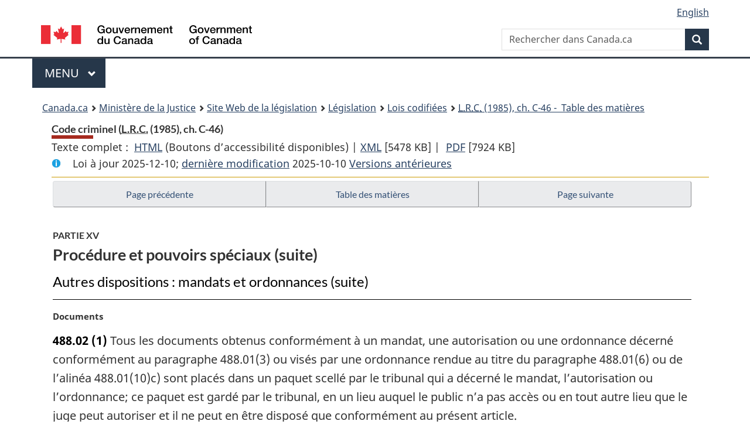

--- FILE ---
content_type: text/html
request_url: https://laws.justice.gc.ca/fra/lois/c-46/page-77.html
body_size: 146921
content:
<!DOCTYPE html>
<html class="no-js" lang="fr" dir="ltr">
<head>
<meta charset="utf-8">
<meta property="dcterms:accessRights" content="2"/>
<meta property="dcterms:service" content="JUS-Laws_Lois"/>
<meta content="width=device-width,initial-scale=1" name="viewport">
<meta name="dcterms.language" title="ISO639-2" content="fra" />
<link href="/canada/themes-dist/GCWeb/assets/favicon.ico" rel="icon" type="image/x-icon">
<link rel="stylesheet" href="/canada/themes-dist/GCWeb/css/theme.min.css">
<link rel="stylesheet" type="text/css" href="/css/browse.css">
<link rel="stylesheet" type="text/css" href="/css/lawContent.css">
<link rel="stylesheet" type="text/css" href="/css/commonView.css">
<script src="//assets.adobedtm.com/be5dfd287373/bb72b7edd313/launch-e34f760eaec8.min.js"></script>
<link rel="stylesheet" href="/js/jquery-ui.css" />
<title>Code criminel</title>
<meta content="width=device-width, initial-scale=1" name="viewport" />
<!-- Meta data -->
<meta name="description" content="Les ressources en ligne des lois et reglements codifiés du Canada" />
<meta name="dcterms.title" content="Lois codifiées, Code criminel" />
<meta name="dcterms.creator" title="Justice" content="Direction des services législatifs" />
<meta name="dcterms.subject" title="scheme" content="Les ressources en ligne des lois et reglements codifiés, Code criminel" />
<meta name="dcterms.language" title="ISO639-2" content="fra" />
<link href="https://fonts.googleapis.com/css?family=Montserrat" rel="stylesheet">
</head>
<body vocab="http://schema.org/" typeof="webPage">
<nav>
	<ul id="wb-tphp" class="wb-init wb-disable-inited">
		<li class="wb-slc"><a class="wb-sl" href="#wb-cont">Passer au contenu principal</a></li>
		<li class="wb-slc"><a class="wb-sl" href="#wb-info">Passer à « À propos de ce site</a></li>
		<li class="wb-slc"><a class="wb-sl" rel="alternate" href="?wbdisable=true">Passer à la version HTML simplifiée</a></li>
	</ul>
</nav>

<header>
	<div id="wb-bnr" class="container">
		<section id="wb-lng" class="text-right">
			<h2 class="wb-inv">Language selection</h2>
			<ul class="list-inline margin-bottom-none">
				<li><a lang="en" href="/scripts/changelanguage.asp">English</a></li>
			</ul>
		</section>
		<div class="row">
			<div class="brand col-xs-5 col-md-4">
				<a href="https://www.canada.ca/fr.html" rel="external"><img src="/canada/themes-dist/GCWeb/assets/sig-blk-fr.svg" alt="Gouvernement du Canada" property="logo"></a>
			</div>
			<section id="wb-srch" class="col-lg-8 text-right">
				<h2>Recherche</h2>
				<form action="https://www.canada.ca/fr/sr/srb.html" method="get" name="cse-search-box" role="search" class="form-inline ng-pristine ng-valid">
					<div class="form-group">
						<label for="wb-srch-q" class="wb-inv">Rechercher dans Canada.ca</label>
						<input name="cdn" value="canada" type="hidden">
						<input name="st" value="s" type="hidden">
						<input name="num" value="10" type="hidden">
						<input name="langs" value="fr" type="hidden">
						<input name="st1rt" value="1" type="hidden">
						<input name="s5bm3ts21rch" value="x" type="hidden">
					  <input id="wb-srch-q" list="wb-srch-q-ac" class="wb-srch-q form-control" name="q" type="search" value="" size="34" maxlength="170" placeholder="Rechercher dans Canada.ca">
						<input type="hidden" name="_charset_" value="UTF-8">
						<datalist id="wb-srch-q-ac">
					  </datalist>
					</div>
					<div class="form-group submit">
					<button type="submit" id="wb-srch-sub" class="btn btn-primary btn-small" name="wb-srch-sub"><span class="glyphicon-search glyphicon"></span><span class="wb-inv">Recherche</span></button>
					</div>
				</form>
			</section>
		</div>
	</div>
<nav id="wb-cont-menu" class="gcweb-v2 gcweb-menu" typeof="SiteNavigationElement">
	<div class="container">
		<h2 class="wb-inv">Menu</h2>
		<button type="button" aria-haspopup="true" aria-expanded="false">Menu <span class="wb-inv">principal</span> <span class="expicon glyphicon glyphicon-chevron-down"></span>
	  </button>
		<ul role="menu" aria-orientation="vertical" data-ajax-replace="https://www.canada.ca/content/dam/canada/sitemenu/sitemenu-v2-fr.html">
		  <li role="presentation"><a role="menuitem" href="https://www.canada.ca/fr/services/emplois.html">Emplois et milieu de travail</a></li>
		  <li role="presentation"><a role="menuitem" href="https://www.canada.ca/fr/services/immigration-citoyennete.html">Immigration et citoyennet&eacute;</a></li>
		  <li role="presentation"><a role="menuitem" href="https://voyage.gc.ca/">Voyage et tourisme</a></li>
		  <li role="presentation"><a role="menuitem" href="https://www.canada.ca/fr/services/entreprises.html">Entreprises et industrie</a></li>
		  <li role="presentation"><a role="menuitem" href="https://www.canada.ca/fr/services/prestations.html">Prestations</a></li>
		  <li role="presentation"><a role="menuitem" href="https://www.canada.ca/fr/services/sante.html">Sant&eacute;</a></li>
		  <li role="presentation"><a role="menuitem" href="https://www.canada.ca/fr/services/impots.html">Impôts</a></li>
		  <li role="presentation"><a role="menuitem" href="https://www.canada.ca/fr/services/environnement.html">Environnement et ressources naturelles</a></li>
		  <li role="presentation"><a role="menuitem" href="https://www.canada.ca/fr/services/defense.html">S&eacute;curit&eacute; nationale et d&eacute;fense</a></li>
		  <li role="presentation"><a role="menuitem" href="https://www.canada.ca/fr/services/culture.html">Culture, histoire et sport</a></li>
		  <li role="presentation"><a role="menuitem" href="https://www.canada.ca/fr/services/police.html">Services de police, justice et urgences</a></li>
		  <li role="presentation"><a role="menuitem" href="https://www.canada.ca/fr/services/transport.html">Transport et infrastructure</a></li>
		  <li role="presentation"><a role="menuitem" href="https://international.gc.ca/world-monde/index.aspx?lang=fra">Canada et le monde</a></li>
		  <li role="presentation"><a role="menuitem" href="https://www.canada.ca/fr/services/finance.html">Argent et finances</a></li>
		  <li role="presentation"><a role="menuitem" href="https://www.canada.ca/fr/services/science.html">Science et innovation</a></li>
		</ul>
	</div>
</nav>
<nav id="wb-bc" property="breadcrumb"><h2>You are here:</h2><div class="container"><ol class="breadcrumb"><li><a href="https://www.canada.ca/fr.html">Canada.ca</a></li><li><a href="https://www.justice.gc.ca/fra/index.html">Ministère de la Justice</a></li><li><a href="/fra">Site Web de la législation</a></li><li><a href="/fra/lois-index.html">Législation</a></li><li><a href="/fra/lois/">Lois codifiées</a></li><li><a href="/fra/lois/C-46/index.html"><abbr title='Lois révisées du Canada'>L.R.C.</abbr> (1985), ch. C-46 - &#x00A0;Table des matières</a></li></ol></div></nav>
</header>
<main property="mainContentOfPage" typeof="WebPageElement">
<div class="container">
<!-- MAIN CONT DIV START -->
<div class='legisHeader'><header><h1 id='wb-cont' class='HeadTitle'>Code criminel&#x00A0;(<abbr title='Lois révisées du Canada'>L.R.C.</abbr> (1985), ch. C-46)</h1><div id='printAll'><p id='FullDoc'>Texte complet : &nbsp;</p><ul><li><a href='TexteComplet.html'>HTML<span class='wb-invisible'>Texte complet : Code criminel</span></a>&nbsp;(Boutons d’accessibilité disponibles) |&nbsp;</li><li><a href='/fra/XML/C-46.xml'>XML<span class='wb-invisible'>Texte complet : Code criminel</span></a> <span class='fileSize'>[5478 KB]</span>&nbsp;|&nbsp;</li> <li><a href='/PDF/C-46.pdf'>PDF<span class='wb-invisible'>Texte complet : Code criminel</span></a> <span class='fileSize'>[7924 KB]</span></li></ul></div><div class='info'><p id='assentedDate'>Loi &agrave; jour 2025-12-10; <a href='index.html#hist'>derni&egrave;re modification</a> 2025-10-10 <a href='PITIndex.html'>Versions antérieures</a></p></div></header><div class='lineSeparator goldLineTop'></div></div><div class='docContents' id='docCont'>
<nav><div class="btn-group btn-group-justified"><a rel="prev" class="btn btn-default" role="button" href="page-76.html#docCont" >Page précédente</a><a id="right-panel-trigger" class="overlay-lnk btn btn-default" role="button" href="index.html" aria-controls="right-panel">Table des matières</a><a rel="next" class="btn btn-default" role="button" href="page-78.html#docCont" >Page suivante</a></div></nav><div class="wb-txthl">
<section>
<div class='continued'><h2 class="Part" id="h-120950"><span class="HLabel1">PARTIE XV</span><span class="HTitleText1">Procédure et pouvoirs spéciaux (suite)</span></h2><h3 class="Subheading" id="h-121896"><span class="HTitleText2">Autres dispositions : mandats et ordonnances (suite)</span></h3></div>
<p class="MarginalNote"><span class="wb-invisible">Note marginale :</span>Documents</p><ul class="Section ProvisionList" id="122020"><li><p class="Subsection" id="122022"><strong><a class="sectionLabel" id="s-488.02"><span class="sectionLabel">488.02</span></a></strong> <span class="lawlabel">(1)</span> Tous les documents obtenus conformément à un mandat, une autorisation ou une ordonnance décerné conformément au paragraphe 488.01(3) ou visés par une ordonnance rendue au titre du paragraphe 488.01(6) ou de l’alinéa 488.01(10)c) sont placés dans un paquet scellé par le tribunal qui a décerné le mandat, l’autorisation ou l’ordonnance; ce paquet est gardé par le tribunal, en un lieu auquel le public n’a pas accès ou en tout autre lieu que le juge peut autoriser et il ne peut en être disposé que conformément au présent article.</p></li><li><p class="MarginalNote"><span class="wb-invisible">Note marginale :</span>Avis</p><p class="Subsection" id="122023"><span class="lawlabel">(2)</span> Aucun fonctionnaire ne doit examiner ou reproduire, en tout ou en partie, un document visé au paragraphe (1) sans donner au journaliste et à l’organe de presse intéressé un avis de son intention d’examiner ou de reproduire le document.</p></li><li><p class="MarginalNote"><span class="wb-invisible">Note marginale :</span>Demande</p><p class="Subsection" id="122025"><span class="lawlabel">(3)</span> Le journaliste ou l’organe de presse intéressé peut, dans les dix jours de la réception de l’avis visé au paragraphe (2), demander à un juge du tribunal qui a décerné le mandat, l’autorisation ou l’ordonnance de rendre une ordonnance afin qu’un document ne puisse être communiqué à un fonctionnaire pour le motif que le document identifie ou est susceptible d’identifier une source journalistique.</p></li><li><p class="MarginalNote"><span class="wb-invisible">Note marginale :</span>Communication : interdiction</p><p class="Subsection" id="122027"><span class="lawlabel">(4)</span> Un document qui fait l’objet d’une demande en vertu du paragraphe (3) ne peut être communiqué à un fonctionnaire que suivant une ordonnance de communication rendue conformément à l’alinéa (7)b).</p></li><li><p class="MarginalNote"><span class="wb-invisible">Note marginale :</span>Communication : ordonnance</p><p class="Subsection" id="122029"><span class="lawlabel">(5)</span> Le juge ne peut ordonner la communication d’un document que s’il est convaincu que les conditions suivantes sont réunies :</p><ul class="ProvisionList"><li><p class="Paragraph" id="122031"><span class="lawlabel">a)</span> il n’existe aucun autre moyen par lequel les renseignements peuvent raisonnablement être obtenus;</p></li><li><p class="Paragraph" id="122032"><span class="lawlabel">b)</span> l’intérêt public à faire des enquêtes et entreprendre des poursuites relatives à des infractions criminelles l’emporte sur le droit du journaliste à la confidentialité dans le processus de collecte et de diffusion d’informations.</p></li></ul></li><li><p class="MarginalNote"><span class="wb-invisible">Note marginale :</span>Examen</p><p class="Subsection" id="122033"><span class="lawlabel">(6)</span> Le juge peut, s’il l’estime nécessaire, examiner un document pour établir s’il doit être communiqué.</p></li><li><p class="MarginalNote"><span class="wb-invisible">Note marginale :</span>Ordonnance</p><p class="Subsection" id="122035"><span class="lawlabel">(7)</span> Le juge ordonne,</p><ul class="ProvisionList"><li><p class="Paragraph" id="122037"><span class="lawlabel">a)</span> s’il est d’avis que le document ne doit pas être communiqué, qu’il soit remis au journaliste ou à l’organe de presse, selon le cas;</p></li><li><p class="Paragraph" id="122038"><span class="lawlabel">b)</span> s’il est d’avis que le document doit être communiqué, qu’il soit remis au fonctionnaire qui a donné l’avis prévu au paragraphe (2), sous réserve des restrictions et conditions qu’il estime appropriées.</p></li></ul></li></ul><div class="HistoricalNote"><ul class="HistoricalNote"><li class="HistoricalNoteSubItem">2017, ch. 22, art. 3</li></ul></div>
<p class="MarginalNote"><span class="wb-invisible">Note marginale :</span>Définitions</p><ul class="Section ProvisionList" id="122041"><li><p class="Subsection" id="122043"><strong><a class="sectionLabel" id="s-488.1"><span class="sectionLabel">488.1</span></a></strong> <span class="lawlabel">(1)</span> Les définitions qui suivent s’appliquent au présent article.</p><dl class="Definition"><dt id="122044"><span class="DefinedTerm"><dfn>avocat</dfn></span></dt><dd><p class="Definition"><span class="DefinedTerm"><dfn>avocat</dfn></span> Dans la province de Québec, un avocat ou un notaire, et dans les autres provinces, un <em>barrister</em> ou un <em>solicitor</em>. (<span class="DefinedTermLink" lang="en">lawyer</span>)</p></dd><dt id="122045"><span class="DefinedTerm"><dfn>document</dfn></span></dt><dd><p class="Definition"><span class="DefinedTerm"><dfn>document</dfn></span> Pour l’application du présent article, s’entend au sens de l’article 321. (<span class="DefinedTermLink" lang="en">document</span>)</p></dd><dt id="122046"><span class="DefinedTerm"><dfn>fonctionnaire</dfn></span></dt><dd><p class="Definition"><span class="DefinedTerm"><dfn>fonctionnaire</dfn></span> Agent de la paix ou fonctionnaire public. (<span class="DefinedTermLink" lang="en">officer</span>)</p></dd><dt id="122047"><span class="DefinedTerm"><dfn>gardien</dfn></span></dt><dd><p class="Definition"><span class="DefinedTerm"><dfn>gardien</dfn></span> Personne à qui la garde d’un paquet est confiée conformément au paragraphe (2). (<span class="DefinedTermLink" lang="en">custodian</span>)</p></dd><dt id="122048"><span class="DefinedTerm"><dfn>juge</dfn></span></dt><dd><p class="Definition"><span class="DefinedTerm"><dfn>juge</dfn></span> Juge d’une cour supérieure de juridiction criminelle de la province où la saisie a été faite. (<span class="DefinedTermLink" lang="en">judge</span>)</p></dd></dl></li><li><p class="MarginalNote"><span class="wb-invisible">Note marginale :</span>Examen ou saisie de certains documents lorsque le privilège est invoqué</p><p class="Subsection" id="122049"><span class="lawlabel">(2)</span> Lorsqu’un fonctionnaire agissant sous le régime de la présente loi ou de toute autre loi fédérale est sur le point d’examiner, de copier ou de saisir un document en la possession d’un avocat qui prétend qu’un de ses clients, nommément désigné, jouit du privilège des communications entre client et avocat en ce qui concerne ce document, le fonctionnaire doit, sans examiner le document ni le copier :</p><ul class="ProvisionList"><li><p class="Paragraph" id="122051"><span class="lawlabel">a)</span> le saisir et en faire un paquet qu’il doit convenablement sceller et identifier;</p></li><li><p class="Paragraph" id="122052"><span class="lawlabel">b)</span> confier le paquet à la garde du shérif du district ou du comté où la saisie a été effectuée ou, s’il existe une entente écrite désignant une personne qui agira en qualité de gardien, à la garde de cette dernière.</p></li></ul></li><li><p class="MarginalNote"><span class="wb-invisible">Note marginale :</span>Demande à un juge</p><p class="Subsection" id="122053"><span class="lawlabel">(3)</span> Lorsqu’un document a été saisi et placé sous garde en vertu du paragraphe (2), le procureur général, le client ou l’avocat au nom de son client, peut :</p><ul class="ProvisionList"><li><p class="Paragraph" id="122055"><span class="lawlabel">a)</span> dans un délai de quatorze jours à compter de la date où le document a été placé sous garde, demander à un juge, moyennant un avis de présentation de deux jours adressé à toute autre personne qui pourrait faire une demande, de rendre une ordonnance :</p><ul class="ProvisionList"><li><p class="Subparagraph" id="122056"><span class="lawlabel">(i)</span> fixant une date, au plus tard vingt et un jours après la date de l’ordonnance, et un endroit, où sera décidée la question de savoir si le document doit être communiqué,</p></li><li><p class="Subparagraph" id="122057"><span class="lawlabel">(ii)</span> en outre, exigeant du gardien qu’il présente le document au juge au moment et au lieu fixés;</p></li></ul></li><li><p class="Paragraph" id="122058"><span class="lawlabel">b)</span> faire signifier une copie de l’ordonnance à toute personne qui pourrait faire une demande et au gardien dans les six jours de la date où elle est rendue;</p></li><li><p class="Paragraph" id="122059"><span class="lawlabel">c)</span> s’il a procédé ainsi que l’alinéa b) l’autorise, demander, au moment et au lieu fixés, une ordonnance qui tranche la question.</p></li></ul></li><li><p class="MarginalNote"><span class="wb-invisible">Note marginale :</span>Décision concernant la demande</p><p class="Subsection" id="122060"><span class="lawlabel">(4)</span> Suite à une demande prévue à l’alinéa (3)c), le juge :</p><ul class="ProvisionList"><li><p class="Paragraph" id="122062"><span class="lawlabel">a)</span> peut examiner le document, s’il l’estime nécessaire, pour établir si le document doit être communiqué;</p></li><li><p class="Paragraph" id="122063"><span class="lawlabel">b)</span> peut, s’il est d’avis que cela l’aidera à rendre sa décision sur le caractère privilégié du document, permettre au procureur général d’examiner le document;</p></li><li><p class="Paragraph" id="122064"><span class="lawlabel">c)</span> doit permettre au procureur général et à toute personne qui s’oppose à la communication du document de lui présenter leurs observations;</p></li><li><p class="Paragraph" id="122065"><span class="lawlabel">d)</span> doit trancher la question de façon sommaire et :</p><ul class="ProvisionList"><li><p class="Subparagraph" id="122066"><span class="lawlabel">(i)</span> s’il est d’avis que le document ne doit pas être communiqué, s’assurer que celui-ci est remballé et scellé à nouveau et ordonner au gardien de le remettre à l’avocat qui a allégué le privilège des communications entre client et avocat ou à son client,</p></li><li><p class="Subparagraph" id="122067"><span class="lawlabel">(ii)</span> s’il est d’avis que le document doit être communiqué, ordonner au gardien de remettre celui-ci au fonctionnaire qui a fait la saisie ou à quelque autre personne désignée par le procureur général, sous réserve des restrictions et conditions qu’il estime appropriées.</p></li></ul><p class="ContinuedParagraph" id="122068">Le juge motive brièvement sa décision en décrivant la nature du document sans toutefois en révéler les détails.</p></li></ul></li><li><p class="MarginalNote"><span class="wb-invisible">Note marginale :</span>Privilège continu</p><p class="Subsection" id="122069"><span class="lawlabel">(5)</span> Lorsque le juge décide, conformément à l’alinéa (4)d), qu’un privilège des communications entre client et avocat existe en ce qui concerne un document, ce document demeure privilégié et inadmissible en preuve, que le juge ait permis ou non au procureur général de l’examiner, conformément à l’alinéa (4)b), à moins que le client n’y consente ou que le privilège ne soit autrement perdu.</p></li><li><p class="MarginalNote"><span class="wb-invisible">Note marginale :</span>Ordonnance enjoignant au gardien de remettre le document</p><p class="Subsection" id="122071"><span class="lawlabel">(6)</span> Lorsqu’un document a été saisi et placé sous garde, en vertu du paragraphe (2) et qu’un juge, sur la demande du procureur général, est convaincu qu’aucune demande prévue à l’alinéa (3)a) n’a été faite, ou, si elle l’a été, qu’elle n’a pas été suivie d’une autre demande prévue à l’alinéa (3)c), il doit ordonner au gardien de remettre le document au fonctionnaire qui a fait la saisie ou à quelque autre personne désignée par le procureur général.</p></li><li><p class="MarginalNote"><span class="wb-invisible">Note marginale :</span>Demandes à un autre juge</p><p class="Subsection" id="122073"><span class="lawlabel">(7)</span> Lorsque, pour quelque motif, le juge à qui une demande a été faite selon l’alinéa (3)c) ne peut agir ni continuer d’agir en vertu du présent article, des demandes subséquentes faites en vertu de cet alinéa peuvent être faites à un autre juge.</p></li><li><p class="MarginalNote"><span class="wb-invisible">Note marginale :</span>Interdiction</p><p class="Subsection" id="122075"><span class="lawlabel">(8)</span> Aucun fonctionnaire ne doit examiner ni saisir un document ou en faire des copies sans donner aux intéressés une occasion raisonnable de formuler une objection fondée sur le privilège des communications entre client et avocat en vertu du paragraphe (2).</p></li><li><p class="MarginalNote"><span class="wb-invisible">Note marginale :</span>Autorisation de faire des copies</p><p class="Subsection" id="122077"><span class="lawlabel">(9)</span> En tout temps, lorsqu’un document est entre les mains d’un gardien selon le présent article, un juge peut, sur une demande <span class="otherLang" lang="la">ex parte</span> de la personne qui s’oppose à la divulgation du document alléguant le privilège des communications entre client et avocat, autoriser cette dernière à examiner le document ou à en faire une copie en présence du gardien ou du juge; cependant une telle autorisation doit contenir les dispositions nécessaires pour que le document soit remballé et le paquet scellé à nouveau sans modification ni dommage.</p></li><li><p class="MarginalNote"><span class="wb-invisible">Note marginale :</span>Huis clos</p><p class="Subsection" id="122079"><span class="lawlabel">(10)</span> La demande visée à l’alinéa (3)c) est entendue à huis clos.</p></li><li><p class="MarginalNote"><span class="wb-invisible">Note marginale :</span>Exception</p><p class="Subsection" id="122081"><span class="lawlabel">(11)</span> Le présent article ne s’applique pas lorsque peut être invoqué le privilège des communications entre client et avocat en vertu de la <cite class="XRefExternalAct"><a href="/fra/lois/I-3.3">Loi de l’impôt sur le revenu</a></cite> ou le secret professionnel du conseiller juridique en vertu de la <cite class="XRefExternalAct"><a href="/fra/lois/P-24.501">Loi sur le recyclage des produits de la criminalité et le financement des activités terroristes</a></cite>.</p></li></ul><div class="HistoricalNote"><ul class="HistoricalNote"><li class="HistoricalNoteSubItem">L.R. (1985), ch. 27 (1er suppl.), art. 71</li><li class="HistoricalNoteSubItem"> 2000, ch. 17, art. 89</li><li class="HistoricalNoteSubItem"> 2001, ch. 41, art. 80</li></ul></div>
<p class="MarginalNote"><span class="wb-invisible">Note marginale :</span>Saisie de choses non spécifiées</p><ul class="Section ProvisionList" id="122085"><li><p class="Subsection" id="122087"><strong><a class="sectionLabel" id="s-489"><span class="sectionLabel">489</span></a></strong> <span class="lawlabel">(1)</span> Quiconque exécute un mandat peut saisir, outre ce qui est mentionné dans le mandat, toute chose qu’il croit, pour des motifs raisonnables :</p><ul class="ProvisionList"><li><p class="Paragraph" id="122088"><span class="lawlabel">a)</span> avoir été obtenue au moyen d’une infraction à la présente loi ou à toute autre loi fédérale;</p></li><li><p class="Paragraph" id="122089"><span class="lawlabel">b)</span> avoir été employée à la perpétration d’une infraction à la présente loi ou à toute autre loi fédérale;</p></li><li><p class="Paragraph" id="122090"><span class="lawlabel">c)</span> pouvoir servir de preuve touchant la perpétration d’une infraction à la présente loi ou à toute autre loi fédérale.</p></li></ul></li><li><p class="MarginalNote"><span class="wb-invisible">Note marginale :</span>Saisie sans mandat</p><p class="Subsection" id="122091"><span class="lawlabel">(2)</span> L’agent de la paix ou le fonctionnaire public nommé ou désigné pour l’application ou l’exécution d’une loi fédérale ou provinciale et chargé notamment de faire observer la présente loi ou toute autre loi fédérale qui se trouve légalement en un endroit en vertu d’un mandat ou pour l’accomplissement de ses fonctions peut, sans mandat, saisir toute chose qu’il croit, pour des motifs raisonnables :</p><ul class="ProvisionList"><li><p class="Paragraph" id="122093"><span class="lawlabel">a)</span> avoir été obtenue au moyen d’une infraction à la présente loi ou à toute autre loi fédérale;</p></li><li><p class="Paragraph" id="122094"><span class="lawlabel">b)</span> avoir été employée à la perpétration d’une infraction à la présente loi ou à toute autre loi fédérale;</p></li><li><p class="Paragraph" id="122095"><span class="lawlabel">c)</span> pouvoir servir de preuve touchant la perpétration d’une infraction à la présente loi ou à toute autre loi fédérale.</p></li></ul></li></ul><div class="HistoricalNote"><ul class="HistoricalNote"><li class="HistoricalNoteSubItem">L.R. (1985), ch. C-46, art. 489</li><li class="HistoricalNoteSubItem"> L.R. (1985), ch. 27 (1er suppl.), art. 72, ch. 42 (4e suppl.), art. 3</li><li class="HistoricalNoteSubItem"> 1993, ch. 40, art. 16</li><li class="HistoricalNoteSubItem"> 1997, ch. 18, art. 48</li></ul></div>
<p class="MarginalNote"><span class="wb-invisible">Note marginale :</span>Remise des biens ou rapports</p><ul class="Section ProvisionList" id="1379342"><li><p class="Subsection" id="1379344"><strong><a class="sectionLabel" id="s-489.1"><span class="sectionLabel">489.1</span></a></strong> <span class="lawlabel">(1)</span> Sous réserve des autres dispositions de la présente loi ou de toute autre loi fédérale, l’agent de la paix qui a saisi des biens en vertu d’un mandat décerné sous le régime de la présente loi, en vertu des articles 487.11 ou 489 ou autrement dans l’exercice des fonctions que lui confère la présente loi ou une autre loi fédérale prend, dans les plus brefs délais possible, les mesures ci-après à l’égard des choses saisies :</p><ul class="ProvisionList"><li><p class="Paragraph" id="1379345"><span class="lawlabel">a)</span> il les remet, sur remise d’un reçu, à la personne qui a droit à leur possession légitime et en fait rapport à un juge de paix compétent et, dans le cas où un mandat a été décerné, qui est compétent dans la province où celui-ci a été décerné, s’il est convaincu :</p><ul class="ProvisionList"><li><p class="Subparagraph" id="1379346"><span class="lawlabel">(i)</span> d’une part, qu’il n’y a aucune contestation quant à leur possession légitime,</p></li><li><p class="Subparagraph" id="1379347"><span class="lawlabel">(ii)</span> d’autre part, que leur détention n’est pas nécessaire aux fins d’enquête, d’enquête préliminaire, de procès ou autres procédures;</p></li></ul></li><li><p class="Paragraph" id="1379348"><span class="lawlabel">b)</span> il les apporte devant le juge de paix visé à l’alinéa a) ou lui fait rapport du fait qu’elles ont été saisies et qu’elles sont détenues, s’il n’est pas convaincu de l’existence des circonstances visées aux sous-alinéas a)(i) et (ii), pour qu’il en soit disposé en conformité avec le paragraphe 490(1).</p></li></ul></li><li><p class="MarginalNote"><span class="wb-invisible">Note marginale :</span>Personne autre qu’un agent de la paix</p><p class="Subsection" id="1379349"><span class="lawlabel">(2)</span> Sous réserve des autres dispositions de la présente loi ou d’une autre loi fédérale, la personne qui n’est pas un agent de la paix et qui a saisi des choses en vertu d’un mandat décerné sous le régime de la présente loi, en vertu des articles 487.11 ou 489 ou autrement dans l’exercice des fonctions que lui confère la présente loi ou une autre loi fédérale prend, dans les plus brefs délais possible, l’une des mesures ci-après à l’égard des choses saisies pour qu’il en soit disposé en conformité avec le paragraphe 490(1) :</p><ul class="ProvisionList"><li><p class="Paragraph" id="1379351"><span class="lawlabel">a)</span> il les apporte devant un juge de paix compétent et, dans le cas où un mandat a été décerné, qui est compétent dans la province où celui-ci a été décerné;</p></li><li><p class="Paragraph" id="1379352"><span class="lawlabel">b)</span> il fait rapport au juge de paix visé à l’alinéa a) du fait qu’elles ont été saisies et qu’elles sont détenues.</p></li></ul></li><li><p class="MarginalNote"><span class="wb-invisible">Note marginale :</span>Formule</p><p class="Subsection" id="1379353"><span class="lawlabel">(3)</span> Le rapport à un juge de paix visé au présent article est rédigé selon la formule 5.2, adaptée aux circonstances.</p></li></ul><div class="HistoricalNote"><ul class="HistoricalNote"><li class="HistoricalNoteSubItem">L.R. (1985), ch. 27 (1er suppl.), art. 72</li><li class="HistoricalNoteSubItem"> 1993, ch. 40, art. 17</li><li class="HistoricalNoteSubItem"> 1997, ch. 18, art. 49</li><li class="HistoricalNoteSubItem"><a href="#1373432-1379355" class="wb-lbx" data-ajax-after="1373432-1379355.html">2022, ch. 17, art. 26</a></li></ul></div>
<div class="PITLink"><a class="PITLink" href="section-489.1-20030101.html" title="Lien à la version précédente de article 489.1">Version précédente</a></div>
<p class="MarginalNote"><span class="wb-invisible">Note marginale :</span>Détention des choses saisies</p><ul class="Section ProvisionList" id="122118"><li><p class="Subsection" id="122120"><strong><a class="sectionLabel" id="s-490"><span class="sectionLabel">490</span></a></strong> <span class="lawlabel">(1)</span> Sous réserve des autres dispositions de la présente loi ou de toute autre loi fédérale, lorsque, en vertu de l’alinéa 489.1(1)b) ou du paragraphe 489.1(2), des choses qui ont été saisies sont apportées devant un juge de paix ou lorsqu’un rapport à l’égard de choses saisies est fait à un juge de paix, celui-ci doit :</p><ul class="ProvisionList"><li><p class="Paragraph" id="122121"><span class="lawlabel">a)</span> lorsque le propriétaire légitime ou la personne qui a droit à la possession légitime des choses saisies est connu, ordonner qu’elles lui soient remises à moins que le poursuivant, l’agent de la paix ou toute personne qui en a la garde ne le convainque que leur détention est nécessaire aux fins d’une enquête, d’une enquête préliminaire, d’un procès ou de toute autre procédure;</p></li><li><p class="Paragraph" id="122122"><span class="lawlabel">b)</span> lorsque le poursuivant, l’agent de la paix ou la personne qui en a la garde convainc le juge de paix que la chose saisie devrait être détenue pour un motif énoncé à l’alinéa a), détenir cette chose ou en ordonner la détention, en prenant raisonnablement soin d’en assurer la conservation jusqu’à la conclusion de toute enquête ou jusqu’à ce que sa production soit requise aux fins d’une enquête préliminaire, d’un procès ou de toute autre procédure.</p></li></ul></li><li><p class="MarginalNote"><span class="wb-invisible">Note marginale :</span>Ordonnance de prolongation</p><p class="Subsection" id="122123"><span class="lawlabel">(2)</span> Rien ne peut être détenu sous l’autorité de l’alinéa (1)b) au-delà soit de l’expiration d’une période de trois mois après la saisie, soit de la date, si elle est postérieure, où il est statué sur la demande visée à l’alinéa a), à moins que :</p><ul class="ProvisionList"><li><p class="Paragraph" id="122125"><span class="lawlabel">a)</span> un juge de paix convaincu, à la suite d’une demande sommaire qui lui a été faite après avis de trois jours francs à la personne qui, au moment de la saisie, avait la possession de la chose détenue, que, compte tenu de la nature de l’enquête, la prolongation de sa détention pendant une période spécifiée est justifiée ordonne une telle prolongation;</p></li><li><p class="Paragraph" id="122126"><span class="lawlabel">b)</span> des procédures ont été engagées au cours desquelles la chose détenue peut être requise.</p></li></ul></li><li><p class="MarginalNote"><span class="wb-invisible">Note marginale :</span>Idem</p><p class="Subsection" id="122127"><span class="lawlabel">(3)</span> Il peut être rendu plus d’une ordonnance de prolongation de détention en vertu du sous-alinéa (2)a), mais rien ne peut être détenu pour une durée totale qui dépasse soit un an à compter de la saisie, soit une période plus longue se terminant lorsqu’il est statué sur la demande visée à l’alinéa a), à moins que :</p><ul class="ProvisionList"><li><p class="Paragraph" id="122129"><span class="lawlabel">a)</span> un juge d’une cour supérieure de juridiction criminelle ou un juge au sens de l’article 552 convaincu, à la suite d’une demande sommaire qui lui est faite après avis de trois jours francs à la personne qui, au moment de la saisie, avait la possession de la chose détenue, que, compte tenu de la nature complexe de l’enquête, la prolongation de sa détention pendant une période spécifiée est justifiée, sous réserve des conditions qu’il juge indiquées, ordonne une telle prolongation;</p></li><li><p class="Paragraph" id="122130"><span class="lawlabel">b)</span> des procédures ont été engagées au cours desquelles la chose détenue peut être requise.</p></li></ul></li><li><p class="MarginalNote"><span class="wb-invisible">Note marginale :</span>Consentement</p><p class="Subsection" id="122131"><span class="lawlabel">(3.1)</span> Les choses saisies peuvent être détenues sous l’autorité de l’alinéa (1)b) pour une période quelconque, qu’une demande soit présentée ou non en vertu des paragraphes (2) ou (3), si leur propriétaire légitime ou la personne qui a droit à leur possession légitime consent par écrit à la détention pendant la période spécifiée.</p></li><li><p class="MarginalNote"><span class="wb-invisible">Note marginale :</span>Lorsque le prévenu est renvoyé pour subir son procès</p><p class="Subsection" id="122133"><span class="lawlabel">(4)</span> Lorsqu’un prévenu a été renvoyé pour subir son procès, le juge de paix fait parvenir toute chose détenue en vertu des paragraphes (1) à (3) au greffier du tribunal devant lequel le prévenu a été renvoyé pour subir son procès, afin que ce greffier la détienne et qu’il en soit disposé selon les instructions du tribunal.</p></li><li><p class="MarginalNote"><span class="wb-invisible">Note marginale :</span>Lorsque la détention continue n’est plus requise</p><p class="Subsection" id="122135"><span class="lawlabel">(5)</span> Lorsque, à tout moment avant l’expiration des périodes de détention prévues aux paragraphes (1) à (3) ou ordonnées en vertu de ceux-ci à l’égard d’une chose saisie, le poursuivant, l’agent de la paix ou la personne qui en a la garde décide que la détention de la chose saisie n’est plus requise aux fins visées au paragraphe (1) ou (4), il doit présenter une demande :</p><ul class="ProvisionList"><li><p class="Paragraph" id="122137"><span class="lawlabel">a)</span> à un juge d’une cour supérieure de juridiction criminelle ou à un juge au sens de l’article 552, lorsqu’un juge a ordonné sa détention en application du paragraphe (3);</p></li><li><p class="Paragraph" id="122138"><span class="lawlabel">b)</span> à un juge de paix, dans tout autre cas.</p></li></ul><p class="ContinuedSectionSubsection" id="122139">Le juge ou juge de paix doit, après avoir donné à la personne qui, au moment de la saisie, avait la possession de cette chose, ou à celui qui prétend être son propriétaire légitime ou la personne ayant droit à la possession de celle-ci, s’ils sont connus, l’occasion de démontrer qu’ils ont droit à la possession de cette chose, rendre une ordonnance à l’égard du bien en application du paragraphe (9).</p></li><li><p class="MarginalNote"><span class="wb-invisible">Note marginale :</span>Idem</p><p class="Subsection" id="122140"><span class="lawlabel">(6)</span> Lorsque les périodes de détention prévues aux paragraphes (1) à (3) ou ordonnées en application de ceux-ci à l’égard d’une chose saisie sont terminées et qu’aucune procédure pour laquelle elle aurait pu être requise n’a été engagée, le poursuivant, l’agent de la paix ou la personne qui en a la garde doit demander au juge ou au juge de paix visé à l’alinéa 5a) ou b), dans les circonstances qui y sont établies, de rendre une ordonnance à l’égard du bien en application du paragraphe (9) ou (9.1).</p></li><li><p class="MarginalNote"><span class="wb-invisible">Note marginale :</span>Demande de remise</p><p class="Subsection" id="122142"><span class="lawlabel">(7)</span> La personne qui, au moment de la saisie, avait la possession d’une chose saisie peut, à l’expiration des périodes de détention prévues aux paragraphes (1) à (3) ou ordonnées en application de ceux-ci et en donnant un avis de trois jours francs au procureur général, demander d’une façon sommaire :</p><ul class="ProvisionList"><li><p class="Paragraph" id="122144"><span class="lawlabel">a)</span> à un juge d’une cour supérieure de juridiction criminelle ou à un juge au sens de l’article 552, lorsqu’un juge a ordonné la détention de la chose demandée en vertu du paragraphe (3);</p></li><li><p class="Paragraph" id="122145"><span class="lawlabel">b)</span> à un juge de paix, dans tout autre cas,</p></li></ul><p class="ContinuedSectionSubsection" id="122146">de rendre une ordonnance conformément à l’alinéa (9)c) à l’effet que la chose saisie lui soit rendue.</p></li><li><p class="MarginalNote"><span class="wb-invisible">Note marginale :</span>Exception</p><p class="Subsection" id="122147"><span class="lawlabel">(8)</span> Un juge d’une cour supérieure de juridiction criminelle ou un juge au sens de l’article 552, lorsqu’un juge a ordonné la détention de la chose saisie en vertu du paragraphe (3) ou un juge de paix, dans tout autre cas, peut permettre qu’une demande soit présentée en vertu du paragraphe (7) avant l’expiration des délais qui y sont mentionnés lorsqu’il est convaincu qu’un préjudice sérieux sera causé s’il n’accepte pas qu’une telle demande soit présentée.</p></li><li><p class="MarginalNote"><span class="wb-invisible">Note marginale :</span>Disposition des choses saisies</p><p class="Subsection" id="122149"><span class="lawlabel">(9)</span> Sous réserve des autres dispositions de la présente loi ou de toute autre loi fédérale :</p><ul class="ProvisionList"><li><p class="Paragraph" id="122151"><span class="lawlabel">a)</span> le juge visé au paragraphe (7), lorsqu’un juge a ordonné la détention d’une chose saisie en application du paragraphe (3);</p></li><li><p class="Paragraph" id="122152"><span class="lawlabel">b)</span> le juge de paix, dans tout autre cas,</p></li></ul><p class="ContinuedSectionSubsection" id="122153">qui est convaincu que les périodes de détention prévues aux paragraphes (1) à (3) ou ordonnées en application de ceux-ci sont terminées et que des procédures à l’occasion desquelles la chose détenue peut être requise n’ont pas été engagées ou, si ces périodes ne sont pas terminées, que la détention de la chose saisie ne sera pas requise pour quelque fin mentionnée au paragraphe (1) ou (4), doit :</p><ul class="ProvisionList"><li><p class="Paragraph" id="122154"><span class="lawlabel">c)</span> en cas de légalité de la possession de cette chose par la personne entre les mains de qui elle a été saisie, ordonner qu’elle soit retournée à cette personne;</p></li><li><p class="Paragraph" id="122155"><span class="lawlabel">d)</span> en cas d’illégalité de la possession de cette chose par la personne entre les mains de qui elle a été saisie, ordonner qu’elle soit retournée au propriétaire légitime ou à la personne ayant droit à la possession de cette chose, lorsqu’ils sont connus;</p></li></ul><p class="ContinuedSectionSubsection" id="122156">en cas d’illégalité de la possession de cette chose par la personne entre les mains de qui elle a été saisie, ou si nul n’en avait la possession au moment de la saisie, et lorsque ne sont pas connus le propriétaire légitime ni la personne ayant droit à la possession de cette chose, le juge peut en outre ordonner qu’elle soit confisquée au profit de Sa Majesté; il en est alors disposé selon les instructions du procureur général ou autrement en conformité avec le droit applicable.</p></li><li><p class="MarginalNote"><span class="wb-invisible">Note marginale :</span>Exception</p><p class="Subsection" id="122157"><span class="lawlabel">(9.1)</span> Malgré le paragraphe (9), le juge ou le juge de paix visé aux alinéas 9a) ou b) peut, lorsque les périodes de détention visées aux paragraphes (1) à (3) ou ordonnées en application de ceux-ci sont terminées et que des procédures pour lesquelles la chose détenue peut être requise n’ont pas été engagées, ordonner, s’il est convaincu que les intérêts de la justice le justifient, la prolongation de la détention pour la période qu’il estime nécessaire pour l’application des paragraphes (1) ou (4).</p></li><li><p class="MarginalNote"><span class="wb-invisible">Note marginale :</span>Demande du propriétaire légitime</p><p class="Subsection" id="122159"><span class="lawlabel">(10)</span> Sous réserve des autres dispositions de la présente loi ou de toute autre loi fédérale, une personne, autre que celle qui peut faire une demande en vertu du paragraphe (7), qui prétend être le propriétaire légitime ou la personne ayant droit à la possession d’une chose saisie et apportée devant un juge de paix ou dont on a rendu compte aux termes de l’article 489.1 peut, à tout moment, après avis de trois jours francs au procureur général et à la personne qui, au moment de la saisie, en avait la possession, demander d’une manière sommaire :</p><ul class="ProvisionList"><li><p class="Paragraph" id="122161"><span class="lawlabel">a)</span> à un juge visé au paragraphe (7), lorsqu’un juge a ordonné la détention de la chose saisie en vertu du paragraphe (3);</p></li><li><p class="Paragraph" id="122162"><span class="lawlabel">b)</span> à un juge de paix, dans tout autre cas,</p></li></ul><p class="ContinuedSectionSubsection" id="122163">d’ordonner que la chose détenue lui soit rendue.</p></li><li><p class="MarginalNote"><span class="wb-invisible">Note marginale :</span>Ordonnance</p><p class="Subsection" id="122164"><span class="lawlabel">(11)</span> Sous réserve des autres dispositions de la présente loi ou de toute autre loi fédérale, lorsqu’une demande lui est faite en vertu du paragraphe (10), un juge ou un juge de paix doit, s’il est convaincu :</p><ul class="ProvisionList"><li><p class="Paragraph" id="122166"><span class="lawlabel">a)</span> d’une part, que le demandeur est le propriétaire légitime ou la personne ayant droit à la possession de la chose saisie;</p></li><li><p class="Paragraph" id="122167"><span class="lawlabel">b)</span> d’autre part, que les périodes de détention prévues aux paragraphes (1) à (3) ou ordonnées en application de ceux-ci sont terminées et que des procédures à l’occasion desquelles la chose détenue peut être requise n’ont pas été engagées ou, si ces périodes ne sont pas terminées, que la détention de la chose saisie ne sera pas requise pour quelque fin mentionnée au paragraphe (1) ou (4),</p></li></ul><p class="ContinuedSectionSubsection" id="122168">ordonner que :</p><ul class="ProvisionList"><li><p class="Paragraph" id="122169"><span class="lawlabel">c)</span> soit la chose saisie soit rendue au demandeur;</p></li><li><p class="Paragraph" id="122170"><span class="lawlabel">d)</span> soit le produit de la vente ou la valeur de la chose saisie soit remis au demandeur, sauf disposition contraire de la loi, lorsque, en conformité avec le paragraphe (9), la chose saisie a été confisquée, vendue ou qu’il en a été autrement disposé de sorte qu’elle ne peut être rendue au demandeur.</p></li></ul></li><li><p class="MarginalNote"><span class="wb-invisible">Note marginale :</span>Détention en attendant décision sur l’appel, etc.</p><p class="Subsection" id="122171"><span class="lawlabel">(12)</span> Nonobstant les autres dispositions du présent article, aucune chose ne peut être rendue, confisquée ou aliénée sous le régime du présent article en attendant l’issue d’une demande faite ou d’un appel interjeté à l’égard de la chose ou d’une procédure où le droit de saisie est contesté, ou dans les trente jours après qu’une ordonnance relative à la chose a été rendue en vertu du présent article.</p></li><li><p class="MarginalNote"><span class="wb-invisible">Note marginale :</span>Copie des documents remis</p><p class="Subsection" id="122173"><span class="lawlabel">(13)</span> Le procureur général, le poursuivant, l’agent de la paix ou la personne qui en a la garde peut, avant d’apporter le document saisi devant un juge de paix ou de se conformer à une ordonnance prise en vertu des paragraphes (1), (9) ou (11), le copier ou le faire copier.</p></li><li><p class="MarginalNote"><span class="wb-invisible">Note marginale :</span>Force probante</p><p class="Subsection" id="122175"><span class="lawlabel">(14)</span> Une copie faite en vertu du paragraphe (13) et certifiée conforme par le procureur général, la personne qui l’a faite ou celle en la présence de qui elle a été faite est admissible en preuve et, en l’absence de preuve contraire, a la même force probante qu’aurait l’original s’il avait été prouvé de la façon ordinaire.</p></li><li><p class="MarginalNote"><span class="wb-invisible">Note marginale :</span>Accès à une chose saisie</p><p class="Subsection" id="122177"><span class="lawlabel">(15)</span> Lorsqu’une chose est détenue aux termes des paragraphes (1) à (3.1), un juge d’une cour supérieure de juridiction criminelle, un juge de la cour provinciale ou un juge au sens de l’article 552 peut, sur demande sommaire de la part d’une personne qui a un intérêt dans la chose détenue, après un avis de trois jours francs au procureur général, ordonner qu’il soit permis à la personne par qui ou de la part de qui la demande est faite, d’examiner la chose détenue.</p></li><li><p class="MarginalNote"><span class="wb-invisible">Note marginale :</span>Conditions</p><p class="Subsection" id="122179"><span class="lawlabel">(16)</span> Une ordonnance rendue en vertu du paragraphe (15) doit être faite aux conditions que le juge estime nécessaires ou souhaitables pour sauvegarder et préserver la chose visée par l’ordonnance pour toute utilisation subséquente.</p></li><li><p class="MarginalNote"><span class="wb-invisible">Note marginale :</span>Appel</p><p class="Subsection" id="122181"><span class="lawlabel">(17)</span> La personne qui s’estime lésée par une ordonnance rendue au titre des paragraphes (8), (9), (9.1) ou (11) peut en appeler à la cour d’appel au sens de l’article 673, dans le cas où l’ordonnance est rendue par un juge de la cour supérieure de juridiction criminelle, et à la cour d’appel au sens de l’article 812, dans les autres cas. Les articles 678 à 689 dans le premier cas et les articles 813 à 828 dans le second s’appliquent avec les adaptations nécessaires.</p></li><li><p class="MarginalNote"><span class="wb-invisible">Note marginale :</span>Discrétion</p><p class="Subsection" id="122183"><span class="lawlabel">(18)</span> Le destinataire de l’avis de trois jours francs visé aux alinéas (2)a) et (3)a) ainsi qu’aux paragraphes (7), (10) et (15) peut accepter que la demande pour laquelle l’avis est donné soit présentée avant la fin de ce délai.</p></li></ul><div class="HistoricalNote"><ul class="HistoricalNote"><li class="HistoricalNoteSubItem">L.R. (1985), ch. C-46, art. 490</li><li class="HistoricalNoteSubItem"> L.R. (1985), ch. 27 (1er suppl.), art. 73</li><li class="HistoricalNoteSubItem"> 1994, ch. 44, art. 38</li><li class="HistoricalNoteSubItem"> 1997, ch. 18, art. 50</li><li class="HistoricalNoteSubItem"> 2008, ch. 18, art. 14</li><li class="HistoricalNoteSubItem"> 2017, ch. 7, art. 63(F)</li></ul></div>
<div class="PITLink"><a class="PITLink" href="section-490-20080529.html" title="Lien à la version précédente de article 490">Version précédente</a></div>
</section></div>
</div> <!--END OF DocContents -->
<section id="right-panel" class="wb-overlay modal-content overlay-def wb-panel-l"><header class="modal-header"><h2 class="modal-title">Table des matières</h2></header><div class="modal-body"><nav>
<ul class="TocIndent">
<li><a title="Page 1" href="page-1.html">
Code criminel</a><ul class="TocIndent"><li><span class='sectionRange'>1 - </span><a href="page-1.html#h-111940"><span class="HTitleText1">Titre abrégé</span></a>
</li>
<li><span class='sectionRange'>2 - </span><a href="page-1.html#h-111945"><span class="HTitleText1">Définitions et interprétation</span></a>
</li>
<li><span class='sectionRange'>3.1 - </span><a href="page-2.html#h-112165"><span class="HTitleText1">Partie I</span></a>
<ul class="TocIndent"><li>
<span class='sectionRange'>3.1 - </span><a href="page-2.html#h-112166"><span class="HTitleText2">Dispositions générales</span></a>
</li>
<li><span class='sectionRange'>21 - </span><a href="page-3.html#h-112481"><span class="HTitleText2">Participants aux infractions</span></a>
</li>
<li><span class='sectionRange'>25 - </span><a href="page-3.html#h-112531"><span class="HTitleText2">Protection des personnes chargées de l’application et de l’exécution de la loi</span></a>
</li>
<li><span class='sectionRange'>32 - </span><a href="page-5.html#h-112701"><span class="HTitleText2">Répression des émeutes</span></a>
</li>
<li><span class='sectionRange'>33.1 - </span><a href="page-5.html#h-112730"><span class="HTitleText2">Intoxication volontaire extrême</span></a>
</li>
<li><span class='sectionRange'>34 - </span><a href="page-5.html#h-112740"><span class="HTitleText2">Défense de la personne</span></a>
</li>
<li><span class='sectionRange'>35 - </span><a href="page-5.html#h-112762"><span class="HTitleText2">Défense des biens</span></a>
</li>
<li><span class='sectionRange'>43 - </span><a href="page-5.html#h-112788"><span class="HTitleText2">Protection des personnes exerçant l’autorité</span></a>
</li></ul>
</li><li><span class='sectionRange'>46 - </span><a href="page-5.html#h-112800"><span class="HLabel1">PARTIE II</span> - <span class="HTitleText1">Infractions contre l’ordre public</span></a>
<ul class="TocIndent"><li>
<span class='sectionRange'>46 - </span><a href="page-5.html#h-112801"><span class="HTitleText2">Trahison et autres infractions contre l’autorité et la personne de la reine</span></a>
</li>
<li><span class='sectionRange'>49 - </span><a href="page-6.html#h-112846"><span class="HTitleText2">Actes prohibés</span></a>
</li>
<li><span class='sectionRange'>56.1 - </span><a href="page-6.html#h-112903"><span class="HTitleText2">Documents officiels</span></a>
</li>
<li><span class='sectionRange'>59 - </span><a href="page-7.html#h-112957"><span class="HTitleText2">Sédition</span></a>
</li>
<li><span class='sectionRange'>63 - </span><a href="page-7.html#h-113002"><span class="HTitleText2">Attroupements illégaux et émeutes</span></a>
</li>
<li><span class='sectionRange'>70 - </span><a href="page-7.html#h-113049"><span class="HTitleText2">Exercices illégaux</span></a>
</li>
<li><span class='sectionRange'>71 - </span><a href="page-7.html#h-113064"><span class="HTitleText2">Duels</span></a>
</li>
<li><span class='sectionRange'>72 - </span><a href="page-7.html#h-113066"><span class="HTitleText2">Prise de possession et détention par la force</span></a>
</li>
<li><span class='sectionRange'>74 - </span><a href="page-7.html#h-113084"><span class="HTitleText2">Piraterie</span></a>
</li>
<li><span class='sectionRange'>76 - </span><a href="page-8.html#h-113101"><span class="HTitleText2">Infractions portant atteinte à la sécurité aérienne ou maritime</span></a>
</li>
<li><span class='sectionRange'>79 - </span><a href="page-8.html#h-113149"><span class="HTitleText2">Matières et engins dangereux</span></a>
</li>
<li><span class='sectionRange'>83 - </span><a href="page-8.html#h-113216"><span class="HTitleText2">Combats concertés</span></a>
</li></ul>
</li><li><span class='sectionRange'>83.01 - </span><a href="page-8.html#h-113231"><span class="HLabel1">PARTIE II.1</span> - <span class="HTitleText1">Terrorisme</span></a>
<ul class="TocIndent"><li>
<span class='sectionRange'>83.01 - </span><a href="page-8.html#h-113232"><span class="HTitleText2">Définitions et interprétation</span></a>
</li>
<li><span class='sectionRange'>83.02 - </span><a href="page-9.html#h-113274"><span class="HTitleText2">Financement du terrorisme</span></a>
</li>
<li><span class='sectionRange'>83.05 - </span><a href="page-10.html#h-113293"><span class="HTitleText2">Inscription des entités</span></a>
</li>
<li><span class='sectionRange'>83.08 - </span><a href="page-10.html#h-113350"><span class="HTitleText2">Blocage des biens</span></a>
</li>
<li><span class='sectionRange'>83.13 - </span><a href="page-11.html#h-113413"><span class="HTitleText2">Saisie et blocage de biens</span></a>
</li>
<li><span class='sectionRange'>83.14 - </span><a href="page-11.html#h-113459"><span class="HTitleText2">Confiscation des biens</span></a>
</li>
<li><span class='sectionRange'>83.18 - </span><a href="page-12.html#h-113511"><span class="HTitleText2">Participer, faciliter, donner des instructions et héberger</span></a>
</li>
<li><span class='sectionRange'>83.231 - </span><a href="page-13.html#h-113664"><span class="HTitleText2">Incitation à craindre des activités terroristes</span></a>
</li>
<li><span class='sectionRange'>83.24 - </span><a href="page-13.html#h-113682"><span class="HTitleText2">Procédure et aggravation de peine</span></a>
</li>
<li><span class='sectionRange'>83.3 - </span><a href="page-13.html#h-113762"><span class="HTitleText2">Engagement assorti de conditions</span></a>
</li></ul>
</li><li><span class='sectionRange'>84 - </span><a href="page-14.html#h-113881"><span class="HLabel1">PARTIE III</span> - <span class="HTitleText1">Armes à feu et autres armes</span></a>
<ul class="TocIndent"><li>
<span class='sectionRange'>84 - </span><a href="page-14.html#h-113882"><span class="HTitleText2">Définitions et interprétation</span></a>
</li>
<li><span class='sectionRange'>85 - </span><a href="page-15.html#h-113962"><span class="HTitleText2">Infractions relatives à l’usage</span></a>
</li>
<li><span class='sectionRange'>88 - </span><a href="page-15.html#h-114005"><span class="HTitleText2">Infractions relatives à la possession</span></a>
</li>
<li><span class='sectionRange'>99 - </span><a href="page-16.html#h-114154"><span class="HTitleText2">Infractions relatives au trafic</span></a>
</li>
<li><span class='sectionRange'>102 - </span><a href="page-16.html#h-114186"><span class="HTitleText2">Infraction relative à l’assemblage</span></a>
</li>
<li><span class='sectionRange'>102.1 - </span><a href="page-16.html#h-1428353"><span class="HTitleText2">Infraction relative à des données informatiques</span></a>
</li>
<li><span class='sectionRange'>103 - </span><a href="page-16.html#h-114196"><span class="HTitleText2">Infractions relatives à l’importation ou l’exportation</span></a>
</li>
<li><span class='sectionRange'>104.1 - </span><a href="page-17.html#h-1423271"><span class="HTitleText2">Infraction relative à la modification d’un chargeur</span></a>
</li>
<li><span class='sectionRange'>105 - </span><a href="page-17.html#h-114225"><span class="HTitleText2">Infractions relatives aux armes perdues, volées, trouvées, détruites ou maquillées</span></a>
</li>
<li><span class='sectionRange'>109 - </span><a href="page-17.html#h-114272"><span class="HTitleText2">Ordonnance d’interdiction</span></a>
</li>
<li><span class='sectionRange'>117.0101 - </span><a href="page-19.html#h-114412"><span class="HTitleText2">Ordonnance de restriction</span></a>
</li>
<li><span class='sectionRange'>117.02 - </span><a href="page-20.html#h-114438"><span class="HTitleText2">Perquisition et saisie</span></a>
</li>
<li><span class='sectionRange'>117.07 - </span><a href="page-21.html#h-114498"><span class="HTitleText2">Dispenses</span></a>
</li>
<li><span class='sectionRange'>117.11 - </span><a href="page-21.html#h-114557"><span class="HTitleText2">Dispositions générales</span></a>
</li></ul>
</li><li><span class='sectionRange'>118 - </span><a href="page-22.html#h-114603"><span class="HLabel1">PARTIE IV</span> - <span class="HTitleText1">Infractions contre l’application de la loi et l’administration de la justice</span></a>
<ul class="TocIndent"><li>
<span class='sectionRange'>118 - </span><a href="page-22.html#h-114604"><span class="HTitleText2">Définitions</span></a>
</li>
<li><span class='sectionRange'>119 - </span><a href="page-22.html#h-114629"><span class="HTitleText2">Corruption et désobéissance</span></a>
</li>
<li><span class='sectionRange'>131 - </span><a href="page-23.html#h-114778"><span class="HTitleText2">Personnes qui trompent la justice</span></a>
</li>
<li><span class='sectionRange'>144 - </span><a href="page-24.html#h-114874"><span class="HTitleText2">Évasion et délivrance de prisonniers</span></a>
</li></ul>
</li><li><span class='sectionRange'>150 - </span><a href="page-24.html#h-114950"><span class="HLabel1">PARTIE V</span> - <span class="HTitleText1">Infractions d’ordre sexuel, actes contraires aux bonnes moeurs, inconduite</span></a>
<ul class="TocIndent"><li>
<span class='sectionRange'>150 - </span><a href="page-24.html#h-114951"><span class="HTitleText2">Définitions</span></a>
</li>
<li><span class='sectionRange'>150.1 - </span><a href="page-24.html#h-114959"><span class="HTitleText2">Infractions d’ordre sexuel</span></a>
</li>
<li><span class='sectionRange'>163 - </span><a href="page-26.html#h-115166"><span class="HTitleText2">Infractions tendant à corrompre les moeurs</span></a>
</li>
<li><span class='sectionRange'>172.2 - </span><a href="page-28.html#h-115408"><span class="HTitleText2">Inconduite</span></a>
</li>
<li><span class='sectionRange'>180 - </span><a href="page-28.html#h-115492"><span class="HTitleText2">Nuisances</span></a>
</li></ul>
</li><li><span class='sectionRange'>183 - </span><a href="page-28.html#h-115514"><span class="HLabel1">PARTIE VI</span> - <span class="HTitleText1">Atteintes à la vie privée</span></a>
<ul class="TocIndent"><li>
<span class='sectionRange'>183 - </span><a href="page-28.html#h-115515"><span class="HTitleText2">Définitions</span></a>
</li>
<li><span class='sectionRange'>184 - </span><a href="page-29.html#h-115724"><span class="HTitleText2">Interception des communications</span></a>
</li></ul>
</li><li><span class='sectionRange'>197 - </span><a href="page-32.html#h-116147"><span class="HLabel1">PARTIE VII</span> - <span class="HTitleText1">Maisons de désordre, jeux et paris</span></a>
<ul class="TocIndent"><li>
<span class='sectionRange'>197 - </span><a href="page-32.html#h-116148"><span class="HTitleText2">Définitions et interprétation</span></a>
</li>
<li><span class='sectionRange'>198 - </span><a href="page-32.html#h-116192"><span class="HTitleText2">Présomptions</span></a>
</li>
<li><span class='sectionRange'>199 - </span><a href="page-32.html#h-116194"><span class="HTitleText2">Perquisition</span></a>
</li>
<li><span class='sectionRange'>200 - </span><a href="page-32.html#h-116214"><span class="HTitleText2">Entrave à l’exécution d’un mandat</span></a>
</li>
<li><span class='sectionRange'>201 - </span><a href="page-32.html#h-116216"><span class="HTitleText2">Jeux et paris</span></a>
</li>
<li><span class='sectionRange'>213 - </span><a href="page-34.html#h-116447"><span class="HTitleText2">Infractions se rattachant à l’offre, à la prestation ou à l’obtention de services sexuels moyennant rétribution</span></a>
</li></ul>
</li><li><span class='sectionRange'>214 - </span><a href="page-34.html#h-116460"><span class="HLabel1">PARTIE VIII</span> - <span class="HTitleText1">Infractions contre la personne et la réputation</span></a>
<ul class="TocIndent"><li>
<span class='sectionRange'>214 - </span><a href="page-34.html#h-116461"><span class="HTitleText2">Définitions</span></a>
</li>
<li><span class='sectionRange'>215 - </span><a href="page-34.html#h-116477"><span class="HTitleText2">Devoirs tendant à la conservation de la vie</span></a>
</li>
<li><span class='sectionRange'>219 - </span><a href="page-35.html#h-116522"><span class="HTitleText2">Négligence criminelle</span></a>
</li>
<li><span class='sectionRange'>222 - </span><a href="page-35.html#h-116543"><span class="HTitleText2">Homicide</span></a>
</li>
<li><span class='sectionRange'>229 - </span><a href="page-35.html#h-116605"><span class="HTitleText2">Meurtre, homicide involontaire coupable et infanticide</span></a>
</li>
<li><span class='sectionRange'>240.1 - </span><a href="page-36.html#h-1374734"><span class="HTitleText2">Trafic d’organes humains</span></a>
</li>
<li><span class='sectionRange'>241 - </span><a href="page-36.html#h-116728"><span class="HTitleText2">Suicide</span></a>
</li>
<li><span class='sectionRange'>241.1 - </span><a href="page-36.html#h-116750"><span class="HTitleText2">Aide médicale à mourir</span></a>
</li>
<li><span class='sectionRange'>242 - </span><a href="page-37.html#h-116859"><span class="HTitleText2">Négligence à la naissance d’un enfant et suppression de part</span></a>
</li>
<li><span class='sectionRange'>244 - </span><a href="page-37.html#h-116868"><span class="HTitleText2">Lésions corporelles et actes et omissions qui mettent les personnes en danger</span></a>
</li>
<li><span class='sectionRange'>264.1 - </span><a href="page-38.html#h-117018"><span class="HTitleText2">Voies de fait</span></a>
</li>
<li><span class='sectionRange'>279 - </span><a href="page-42.html#h-117487"><span class="HTitleText2">Enlèvement, traite des personnes, prise d’otage et rapt</span></a>
</li>
<li><span class='sectionRange'>286.1 - </span><a href="page-43.html#h-117627"><span class="HTitleText2">Marchandisation des activités sexuelles</span></a>
</li>
<li><span class='sectionRange'>287 - </span><a href="page-43.html#h-117705"><span class="HTitleText2">Avortement</span></a>
</li>
<li><span class='sectionRange'>289 - </span><a href="page-43.html#h-117745"><span class="HTitleText2">Maladies vénériennes</span></a>
</li>
<li><span class='sectionRange'>290 - </span><a href="page-43.html#h-117747"><span class="HTitleText2">Infractions aux droits conjugaux</span></a>
</li>
<li><span class='sectionRange'>294 - </span><a href="page-44.html#h-117804"><span class="HTitleText2">Célébration illicite du mariage</span></a>
</li>
<li><span class='sectionRange'>297 - </span><a href="page-44.html#h-117816"><span class="HTitleText2">Libelle diffamatoire</span></a>
</li>
<li><span class='sectionRange'>317 - </span><a href="page-45.html#h-117957"><span class="HTitleText2">Verdicts</span></a>
</li>
<li><span class='sectionRange'>318 - </span><a href="page-45.html#h-117962"><span class="HTitleText2">Propagande haineuse</span></a>
</li>
<li><span class='sectionRange'>320.101 - </span><a href="page-46.html#h-1325469"><span class="HTitleText2">Thérapie de conversion</span></a>
</li></ul>
</li><li><span class='sectionRange'>320.11 - </span><a href="page-46.html#h-118063"><span class="HLabel1">PARTIE VIII.1</span> - <span class="HTitleText1">Infractions relatives aux moyens de transport</span></a>
<ul class="TocIndent"><li>
<span class='sectionRange'>320.11 - </span><a href="page-46.html#h-118064"><span class="HTitleText2">Définitions</span></a>
</li>
<li><span class='sectionRange'>320.12 - </span><a href="page-46.html#h-118085"><span class="HTitleText2">Reconnaissance et déclaration</span></a>
</li>
<li><span class='sectionRange'>320.13 - </span><a href="page-46.html#h-118094"><span class="HTitleText2">Infractions et peines</span></a>
</li>
<li><span class='sectionRange'>320.27 - </span><a href="page-47.html#h-118273"><span class="HTitleText2">Questions relatives aux enquêtes</span></a>
</li>
<li><span class='sectionRange'>320.31 - </span><a href="page-48.html#h-118346"><span class="HTitleText2">Questions relatives à la preuve</span></a>
</li>
<li><span class='sectionRange'>320.36 - </span><a href="page-49.html#h-118421"><span class="HTitleText2">Dispositions générales</span></a>
</li></ul>
</li><li><span class='sectionRange'>321 - </span><a href="page-49.html#h-118467"><span class="HLabel1">PARTIE IX</span> - <span class="HTitleText1">Infractions contre les droits de propriété</span></a>
<ul class="TocIndent"><li>
<span class='sectionRange'>321 - </span><a href="page-49.html#h-118468"><span class="HTitleText2">Définitions</span></a>
</li>
<li><span class='sectionRange'>322 - </span><a href="page-49.html#h-118489"><span class="HTitleText2">Vol</span></a>
</li>
<li><span class='sectionRange'>335 - </span><a href="page-50.html#h-118597"><span class="HTitleText2">Infractions ressemblant au vol</span></a>
</li>
<li><span class='sectionRange'>343 - </span><a href="page-51.html#h-118735"><span class="HTitleText2">Vol qualifié et extorsion</span></a>
</li>
<li><span class='sectionRange'>347 - </span><a href="page-51.html#h-118788"><span class="HTitleText2">Taux d’intérêt criminel</span></a>
</li>
<li><span class='sectionRange'>348 - </span><a href="page-52.html#h-118833"><span class="HTitleText2">Introduction par effraction</span></a>
</li>
<li><span class='sectionRange'>354 - </span><a href="page-53.html#h-118929"><span class="HTitleText2">Possession et trafic</span></a>
</li>
<li><span class='sectionRange'>361 - </span><a href="page-53.html#h-119012"><span class="HTitleText2">Escroquerie</span></a>
</li>
<li><span class='sectionRange'>366 - </span><a href="page-54.html#h-119073"><span class="HTitleText2">Faux et infractions similaires</span></a>
</li></ul>
</li><li><span class='sectionRange'>379 - </span><a href="page-54.html#h-119196"><span class="HLabel1">PARTIE X</span> - <span class="HTitleText1">Opérations frauduleuses en matière de contrats et de commerce</span></a>
<ul class="TocIndent"><li>
<span class='sectionRange'>379 - </span><a href="page-54.html#h-119197"><span class="HTitleText2">Définitions</span></a>
</li>
<li><span class='sectionRange'>380 - </span><a href="page-54.html#h-119202"><span class="HTitleText2">Fraude</span></a>
</li>
<li><span class='sectionRange'>397 - </span><a href="page-56.html#h-119427"><span class="HTitleText2">Falsification de livres et documents</span></a>
</li>
<li><span class='sectionRange'>402.1 - </span><a href="page-57.html#h-119468"><span class="HTitleText2">Vol d’identité et fraude à l’identité</span></a>
</li>
<li><span class='sectionRange'>406 - </span><a href="page-57.html#h-119518"><span class="HTitleText2">Contrefaçon de marques de commerce et de désignations de fabrique</span></a>
</li>
<li><span class='sectionRange'>415 - </span><a href="page-57.html#h-119570"><span class="HTitleText2">Épaves</span></a>
</li>
<li><span class='sectionRange'>416 - </span><a href="page-57.html#h-119583"><span class="HTitleText2">Approvisionnements publics</span></a>
</li>
<li><span class='sectionRange'>422 - </span><a href="page-58.html#h-119634"><span class="HTitleText2">Violation de contrat, intimidation et distinction injuste envers les syndiqués</span></a>
</li>
<li><span class='sectionRange'>426 - </span><a href="page-58.html#h-119706"><span class="HTitleText2">Commissions secrètes</span></a>
</li></ul>
</li><li><span class='sectionRange'>428 - </span><a href="page-59.html#h-119724"><span class="HLabel1">PARTIE XI</span> - <span class="HTitleText1">Actes volontaires et prohibés concernant certains biens</span></a>
<ul class="TocIndent"><li>
<span class='sectionRange'>428 - </span><a href="page-59.html#h-119725"><span class="HTitleText2">Définition et interprétation</span></a>
</li>
<li><span class='sectionRange'>430 - </span><a href="page-59.html#h-119741"><span class="HTitleText2">Méfaits</span></a>
</li>
<li><span class='sectionRange'>433 - </span><a href="page-59.html#h-119845"><span class="HTitleText2">Crime d’incendie et autres incendies</span></a>
</li>
<li><span class='sectionRange'>437 - </span><a href="page-60.html#h-119878"><span class="HTitleText2">Autres interventions concernant des biens</span></a>
</li>
<li><span class='sectionRange'>444 - </span><a href="page-60.html#h-119925"><span class="HTitleText2">Animaux</span></a>
</li>
<li><span class='sectionRange'>445.1 - </span><a href="page-60.html#h-119955"><span class="HTitleText2">Cruauté envers les animaux</span></a>
</li></ul>
</li><li><span class='sectionRange'>448 - </span><a href="page-61.html#h-120009"><span class="HLabel1">PARTIE XII</span> - <span class="HTitleText1">Infractions relatives à la monnaie</span></a>
<ul class="TocIndent"><li>
<span class='sectionRange'>448 - </span><a href="page-61.html#h-120010"><span class="HTitleText2">Définitions</span></a>
</li>
<li><span class='sectionRange'>449 - </span><a href="page-61.html#h-120025"><span class="HTitleText2">Fabrication</span></a>
</li>
<li><span class='sectionRange'>450 - </span><a href="page-61.html#h-120030"><span class="HTitleText2">Possession</span></a>
</li>
<li><span class='sectionRange'>452 - </span><a href="page-61.html#h-120045"><span class="HTitleText2">Mise en circulation</span></a>
</li>
<li><span class='sectionRange'>455 - </span><a href="page-61.html#h-120062"><span class="HTitleText2">Dégradation ou affaiblissement de la monnaie</span></a>
</li>
<li><span class='sectionRange'>458 - </span><a href="page-61.html#h-120091"><span class="HTitleText2">Instruments ou matières</span></a>
</li>
<li><span class='sectionRange'>460 - </span><a href="page-62.html#h-120103"><span class="HTitleText2">Annonce et trafic de la monnaie contrefaite ou des symboles de valeur contrefaits</span></a>
</li>
<li><span class='sectionRange'>461 - </span><a href="page-62.html#h-120113"><span class="HTitleText2">Dispositions spéciales relatives à la preuve</span></a>
</li>
<li><span class='sectionRange'>462 - </span><a href="page-62.html#h-120125"><span class="HTitleText2">Confiscation</span></a>
</li></ul>
</li><li><span class='sectionRange'>462.1 - </span><a href="page-62.html#h-120137"><span class="HLabel1">PARTIE XII.1</span> - <span class="HTitleText1">[Abrogée, 2018, ch. 16, art. 211]</span></a>
</li>
<li><span class='sectionRange'>462.3 - </span><a href="page-62.html#h-120140"><span class="HLabel1">PARTIE XII.2</span> - <span class="HTitleText1">Produits de la criminalité</span></a>
<ul class="TocIndent"><li>
<span class='sectionRange'>462.3 - </span><a href="page-62.html#h-120141"><span class="HTitleText2">Définitions</span></a>
</li>
<li><span class='sectionRange'>462.31 - </span><a href="page-62.html#h-120166"><span class="HTitleText2">Infraction</span></a>
</li>
<li><span class='sectionRange'>462.32 - </span><a href="page-62.html#h-120180"><span class="HTitleText2">Perquisitions, fouilles, saisies et détention</span></a>
</li>
<li><span class='sectionRange'>462.37 - </span><a href="page-64.html#h-120342"><span class="HTitleText2">Confiscation des produits de la criminalité</span></a>
</li>
<li><span class='sectionRange'>462.47 - </span><a href="page-65.html#h-120507"><span class="HTitleText2">Restriction du droit d’action</span></a>
</li>
<li><span class='sectionRange'>462.49 - </span><a href="page-66.html#h-120569"><span class="HTitleText2">Autres dispositions en matière de confiscation</span></a>
</li>
<li><span class='sectionRange'>462.5 - </span><a href="page-66.html#h-120577"><span class="HTitleText2">Règlements</span></a>
</li></ul>
</li><li><span class='sectionRange'>463 - </span><a href="page-66.html#h-120582"><span class="HLabel1">PARTIE XIII</span> - <span class="HTitleText1">Tentatives — complots — complices</span></a>
</li>
<li><span class='sectionRange'>468 - </span><a href="page-67.html#h-120709"><span class="HLabel1">PARTIE XIV</span> - <span class="HTitleText1">Juridiction</span></a>
<ul class="TocIndent"><li>
<span class='sectionRange'>468 - </span><a href="page-67.html#h-120710"><span class="HTitleText2">Dispositions générales</span></a>
</li>
<li><span class='sectionRange'>476 - </span><a href="page-67.html#h-120782"><span class="HTitleText2">Juridiction spéciale</span></a>
</li>
<li><span class='sectionRange'>482 - </span><a href="page-68.html#h-120894"><span class="HTitleText2">Règles de cour</span></a>
</li></ul>
</li><li><span class='sectionRange'>483 - </span><a href="page-68.html#h-120950"><span class="HLabel1">PARTIE XV</span> - <span class="HTitleText1">Procédure et pouvoirs spéciaux</span></a>
<ul class="TocIndent"><li>
<span class='sectionRange'>483 - </span><a href="page-68.html#h-120951"><span class="HTitleText2">Pouvoirs généraux de certains fonctionnaires</span></a>
</li>
<li><span class='sectionRange'>487.04 - </span><a href="page-73.html#h-121473"><span class="HTitleText2">Analyse génétique effectuée à des fins médicolégales</span></a>
</li>
<li><span class='sectionRange'>487.093 - </span><a href="page-76.html#h-121896"><span class="HTitleText2">Autres dispositions : mandats et ordonnances</span></a>
</li>
<li><span class='sectionRange'>490.011 - </span><a href="page-78.html#h-122191"><span class="HTitleText2">Renseignements sur les délinquants sexuels</span></a>
<ul class="TocIndent"><li>
<span class='sectionRange'>490.011 - </span><a href="page-78.html#h-122192"><span class="HTitleText3">Définitions</span></a>
</li>
<li><span class='sectionRange'>490.012 - </span><a href="page-78.html#h-122286"><span class="HTitleText3">Ordonnance de se conformer à la <cite class="XRefExternalAct">Loi sur l’enregistrement de renseignements sur les délinquants sexuels</cite></span></a>
</li>
<li><span class='sectionRange'>490.019 - </span><a href="page-79.html#h-122385"><span class="HTitleText3">Avis et obligation de se conformer à la <cite class="XRefExternalAct">Loi sur l’enregistrement de renseignements sur les délinquants sexuels</cite> — condamnations antérieures au 15 décembre 2004</span></a>
</li>
<li><span class='sectionRange'>490.02901 - </span><a href="page-80.html#h-122497"><span class="HTitleText3">Avis et obligation de se conformer à la <cite class="XRefExternalAct">Loi sur l’enregistrement de renseignements sur les délinquants sexuels</cite> — condamnations à l’étranger</span></a>
</li>
<li><span class='sectionRange'>490.029111 - </span><a href="page-82.html#h-122600"><span class="HTitleText3"><cite class="XRefExternalAct">Loi sur le transfèrement international des délinquants</cite></span></a>
</li>
<li><span class='sectionRange'>490.03 - </span><a href="page-82.html#h-122640"><span class="HTitleText3">Communications de renseignements</span></a>
</li>
<li><span class='sectionRange'>490.031 - </span><a href="page-83.html#h-122653"><span class="HTitleText3">Infractions</span></a>
</li>
<li><span class='sectionRange'>490.03121 - </span><a href="page-83.html#h-1414725"><span class="HTitleText3">Mandat</span></a>
</li>
<li><span class='sectionRange'>490.032 - </span><a href="page-83.html#h-122679"><span class="HTitleText3">Règlements</span></a>
</li>
<li><span class='sectionRange'>490.04 - </span><a href="page-83.html#h-1414740"><span class="HTitleText3">Autres ordonnances</span></a>
</li></ul>
</li><li><span class='sectionRange'>490.1 - </span><a href="page-84.html#h-122686"><span class="HTitleText2">Confiscation de biens infractionnels</span></a>
</li></ul>
</li><li><span class='sectionRange'>493 - </span><a href="page-86.html#h-122975"><span class="HLabel1">PARTIE XVI</span> - <span class="HTitleText1">Mesures concernant la comparution d’un prévenu devant un juge de paix et la mise en liberté provisoire</span></a>
<ul class="TocIndent"><li>
<span class='sectionRange'>493 - </span><a href="page-86.html#h-122976"><span class="HTitleText2">Définitions</span></a>
</li>
<li><span class='sectionRange'>493.1 - </span><a href="page-86.html#h-1199377"><span class="HTitleText2">Principe et facteurs</span></a>
</li>
<li><span class='sectionRange'>494 - </span><a href="page-86.html#h-122998"><span class="HTitleText2">Arrestation sans mandat et mise en liberté</span></a>
</li>
<li><span class='sectionRange'>502.1 - </span><a href="page-87.html#h-123138"><span class="HTitleText2">Comparution du prévenu devant un juge de paix</span></a>
</li>
<li><span class='sectionRange'>504 - </span><a href="page-87.html#h-123186"><span class="HTitleText2">Dénonciation, sommation et mandat</span></a>
</li>
<li><span class='sectionRange'>515 - </span><a href="page-89.html#h-123345"><span class="HTitleText2">Mise en liberté provisoire par voie judiciaire</span></a>
</li>
<li><span class='sectionRange'>523.1 - </span><a href="page-91.html#h-123586"><span class="HTitleText2">Procédures relatives aux omissions de se conformer aux conditions de mise en liberté</span></a>
</li>
<li><span class='sectionRange'>525 - </span><a href="page-91.html#h-123630"><span class="HTitleText2">Examen de la détention quand le procès est retardé</span></a>
</li>
<li><span class='sectionRange'>527 - </span><a href="page-92.html#h-123673"><span class="HTitleText2">Procédure en vue d’obtenir la comparution d’un prisonnier</span></a>
</li>
<li><span class='sectionRange'>528 - </span><a href="page-92.html#h-123699"><span class="HTitleText2">Visa du mandat</span></a>
</li>
<li><span class='sectionRange'>529 - </span><a href="page-92.html#h-123709"><span class="HTitleText2">Entrée dans une maison d’habitation pour arrestation</span></a>
</li></ul>
</li><li><span class='sectionRange'>530 - </span><a href="page-92.html#h-123754"><span class="HLabel1">PARTIE XVII</span> - <span class="HTitleText1">Langue de l’accusé</span></a>
</li>
<li><span class='sectionRange'>535 - </span><a href="page-93.html#h-123826"><span class="HLabel1">PARTIE XVIII</span> - <span class="HTitleText1">Procédure à l’enquête préliminaire</span></a>
<ul class="TocIndent"><li>
<span class='sectionRange'>535 - </span><a href="page-93.html#h-123827"><span class="HTitleText2">Juridiction</span></a>
</li>
<li><span class='sectionRange'>536.3 - </span><a href="page-93.html#h-123884"><span class="HTitleText2">Procédures précédant l’enquête préliminaire</span></a>
</li>
<li><span class='sectionRange'>537 - </span><a href="page-94.html#h-123905"><span class="HTitleText2">Pouvoirs du juge de paix</span></a>
</li>
<li><span class='sectionRange'>539 - </span><a href="page-94.html#h-123934"><span class="HTitleText2">Manière de recueillir les témoignages</span></a>
</li>
<li><span class='sectionRange'>543 - </span><a href="page-94.html#h-123998"><span class="HTitleText2">Renvoi lorsque l’infraction a été commise dans une autre juridiction</span></a>
</li>
<li><span class='sectionRange'>544 - </span><a href="page-95.html#h-124011"><span class="HTitleText2">Prévenu qui s’esquive</span></a>
</li>
<li><span class='sectionRange'>545 - </span><a href="page-95.html#h-124030"><span class="HTitleText2">Procédure lorsque le témoin refuse de déposer</span></a>
</li>
<li><span class='sectionRange'>546 - </span><a href="page-95.html#h-124045"><span class="HTitleText2">Dispositions rectificatives</span></a>
</li>
<li><span class='sectionRange'>548 - </span><a href="page-95.html#h-124063"><span class="HTitleText2">Décision et engagements</span></a>
</li>
<li><span class='sectionRange'>551 - </span><a href="page-95.html#h-124101"><span class="HTitleText2">Transmission du dossier</span></a>
</li></ul>
</li><li><span class='sectionRange'>551.1 - </span><a href="page-95.html#h-124106"><span class="HLabel1">PARTIE XVIII.1</span> - <span class="HTitleText1">Juge responsable de la gestion de l’instance</span></a>
</li>
<li><span class='sectionRange'>552 - </span><a href="page-96.html#h-124200"><span class="HLabel1">PARTIE XIX</span> - <span class="HTitleText1">Actes criminels — procès sans jury</span></a>
<ul class="TocIndent"><li>
<span class='sectionRange'>552 - </span><a href="page-96.html#h-124201"><span class="HTitleText2">Définitions</span></a>
</li>
<li><span class='sectionRange'>553 - </span><a href="page-96.html#h-124219"><span class="HTitleText2">Juridiction des juges de la cour provinciale</span></a>
<ul class="TocIndent"><li>
<span class='sectionRange'>553 - </span><a href="page-96.html#h-124220"><span class="HTitleText3">Juridiction absolue</span></a>
</li>
<li><span class='sectionRange'>554 - </span><a href="page-96.html#h-124250"><span class="HTitleText3">Juridiction du juge de la cour provinciale avec consentement</span></a>
</li></ul>
</li><li><span class='sectionRange'>558 - </span><a href="page-97.html#h-124299"><span class="HTitleText2">Juridiction des juges</span></a>
<ul class="TocIndent"><li>
<span class='sectionRange'>558 - </span><a href="page-97.html#h-124300"><span class="HTitleText3">Juridiction du juge avec consentement</span></a>
</li>
<li><span class='sectionRange'>560 - </span><a href="page-97.html#h-124312"><span class="HTitleText3">Choix</span></a>
</li>
<li><span class='sectionRange'>566 - </span><a href="page-98.html#h-124428"><span class="HTitleText3">Procès</span></a>
</li></ul>
</li><li><span class='sectionRange'>567 - </span><a href="page-98.html#h-124449"><span class="HTitleText2">Dispositions générales</span></a>
</li></ul>
</li><li><span class='sectionRange'>573 - </span><a href="page-98.html#h-124495"><span class="HLabel1">PARTIE XIX.1</span> - <span class="HTitleText1">Cour de justice du Nunavut</span></a>
</li>
<li><span class='sectionRange'>574 - </span><a href="page-99.html#h-124566"><span class="HLabel1">PARTIE XX</span> - <span class="HTitleText1">Procédure lors d’un procès devant jury et dispositions générales</span></a>
<ul class="TocIndent"><li>
<span class='sectionRange'>574 - </span><a href="page-99.html#h-124567"><span class="HTitleText2">Présentation de l’acte d’accusation</span></a>
</li>
<li><span class='sectionRange'>581 - </span><a href="page-99.html#h-124636"><span class="HTitleText2">Dispositions générales quant aux chefs d’accusation</span></a>
</li>
<li><span class='sectionRange'>584 - </span><a href="page-99.html#h-124671"><span class="HTitleText2">Dispositions spéciales quant aux chefs d’accusation</span></a>
</li>
<li><span class='sectionRange'>587 - </span><a href="page-100.html#h-124694"><span class="HTitleText2">Détails</span></a>
</li>
<li><span class='sectionRange'>588 - </span><a href="page-100.html#h-124714"><span class="HTitleText2">Propriété de biens</span></a>
</li>
<li><span class='sectionRange'>589 - </span><a href="page-100.html#h-124719"><span class="HTitleText2">Réunion ou séparation de chefs d’accusation</span></a>
</li>
<li><span class='sectionRange'>592 - </span><a href="page-100.html#h-124763"><span class="HTitleText2">Réunion des accusés dans certains cas</span></a>
</li>
<li><span class='sectionRange'>597 - </span><a href="page-100.html#h-124780"><span class="HTitleText2">Procédure lorsque l’accusé est en liberté</span></a>
</li>
<li><span class='sectionRange'>599 - </span><a href="page-100.html#h-124809"><span class="HTitleText2">Renvoi de l’affaire devant le tribunal d’une autre circonscription territoriale</span></a>
</li>
<li><span class='sectionRange'>601 - </span><a href="page-100.html#h-124828"><span class="HTitleText2">Modification</span></a>
</li>
<li><span class='sectionRange'>603 - </span><a href="page-101.html#h-124875"><span class="HTitleText2">Inspection et copies des documents</span></a>
</li>
<li><span class='sectionRange'>606 - </span><a href="page-101.html#h-124894"><span class="HTitleText2">Plaidoyers</span></a>
</li>
<li><span class='sectionRange'>620 - </span><a href="page-102.html#h-125000"><span class="HTitleText2">Organisations</span></a>
</li>
<li><span class='sectionRange'>624 - </span><a href="page-102.html#h-125020"><span class="HTitleText2">Dossier des procédures</span></a>
</li>
<li><span class='sectionRange'>625.1 - </span><a href="page-102.html#h-125032"><span class="HTitleText2">Conférence préparatoire</span></a>
</li>
<li><span class='sectionRange'>626 - </span><a href="page-102.html#h-125040"><span class="HTitleText2">Jurys</span></a>
</li>
<li><span class='sectionRange'>628 - </span><a href="page-102.html#h-125056"><span class="HTitleText2">Récusation du tableau des jurés</span></a>
</li>
<li><span class='sectionRange'>631 - </span><a href="page-102.html#h-125071"><span class="HTitleText2">Formation de la liste du jury</span></a>
</li>
<li><span class='sectionRange'>645 - </span><a href="page-103.html#h-125218"><span class="HTitleText2">Procès</span></a>
</li>
<li><span class='sectionRange'>655 - </span><a href="page-104.html#h-125348"><span class="HTitleText2">Preuve au procès</span></a>
</li>
<li><span class='sectionRange'>658 - </span><a href="page-104.html#h-125417"><span class="HTitleText2">Enfants et jeunes personnes</span></a>
</li>
<li><span class='sectionRange'>659 - </span><a href="page-105.html#h-125431"><span class="HTitleText2">Corroboration</span></a>
</li>
<li><span class='sectionRange'>660 - </span><a href="page-105.html#h-125436"><span class="HTitleText2">Verdicts</span></a>
</li>
<li><span class='sectionRange'>664 - </span><a href="page-105.html#h-125472"><span class="HTitleText2">Condamnations antérieures</span></a>
</li>
<li><span class='sectionRange'>669.1 - </span><a href="page-105.html#h-125505"><span class="HTitleText2">Juridiction</span></a>
</li>
<li><span class='sectionRange'>670 - </span><a href="page-105.html#h-125534"><span class="HTitleText2">Vices de forme dans la convocation des jurés</span></a>
</li></ul>
</li><li><span class='sectionRange'>672.1 - </span><a href="page-105.html#h-125549"><span class="HLabel1">PARTIE XX.1</span> - <span class="HTitleText1">Troubles mentaux</span></a>
<ul class="TocIndent"><li>
<span class='sectionRange'>672.1 - </span><a href="page-105.html#h-125550"><span class="HTitleText2">Définitions</span></a>
</li>
<li><span class='sectionRange'>672.11 - </span><a href="page-106.html#h-125576"><span class="HTitleText2">Ordonnance d’évaluation de l’état mental</span></a>
</li>
<li><span class='sectionRange'>672.2 - </span><a href="page-106.html#h-125667"><span class="HTitleText2">Rapports d’évaluation</span></a>
</li>
<li><span class='sectionRange'>672.21 - </span><a href="page-106.html#h-125679"><span class="HTitleText2">Déclarations protégées</span></a>
</li>
<li><span class='sectionRange'>672.22 - </span><a href="page-106.html#h-125696"><span class="HTitleText2">Aptitude à subir son procès</span></a>
</li>
<li><span class='sectionRange'>672.34 - </span><a href="page-107.html#h-125776"><span class="HTitleText2">Verdict de non-responsabilité criminelle pour cause de troubles mentaux</span></a>
</li>
<li><span class='sectionRange'>672.38 - </span><a href="page-107.html#h-125805"><span class="HTitleText2">Commission d’examen</span></a>
</li>
<li><span class='sectionRange'>672.45 - </span><a href="page-107.html#h-125850"><span class="HTitleText2">Audiences</span></a>
</li>
<li><span class='sectionRange'>672.54 - </span><a href="page-109.html#h-126046"><span class="HTitleText2">Décisions rendues par le tribunal ou la commission d’examen</span></a>
<ul class="TocIndent"><li>
<span class='sectionRange'>672.54 - </span><a href="page-109.html#h-126047"><span class="HTitleText3">Modalités des décisions</span></a>
</li>
<li><span class='sectionRange'>672.64 - </span><a href="page-110.html#h-126133"><span class="HTitleText3">Accusé à haut risque</span></a>
</li>
<li><span class='sectionRange'>672.67 - </span><a href="page-110.html#h-126157"><span class="HTitleText3">Contrevenants à double statut</span></a>
</li></ul>
</li><li><span class='sectionRange'>672.72 - </span><a href="page-110.html#h-126208"><span class="HTitleText2">Appels</span></a>
</li>
<li><span class='sectionRange'>672.81 - </span><a href="page-111.html#h-126283"><span class="HTitleText2">Révision des décisions</span></a>
</li>
<li><span class='sectionRange'>672.85 - </span><a href="page-111.html#h-126346"><span class="HTitleText2">Pouvoirs relatifs à la comparution</span></a>
</li>
<li><span class='sectionRange'>672.851 - </span><a href="page-111.html#h-126353"><span class="HTitleText2">Suspension d’instance</span></a>
</li>
<li><span class='sectionRange'>672.86 - </span><a href="page-111.html#h-126395"><span class="HTitleText2">Transfèrements interprovinciaux</span></a>
</li>
<li><span class='sectionRange'>672.9 - </span><a href="page-112.html#h-126429"><span class="HTitleText2">Exécution des ordonnances et des règlements</span></a>
</li></ul>
</li><li><span class='sectionRange'>673 - </span><a href="page-112.html#h-126479"><span class="HLabel1">PARTIE XXI</span> - <span class="HTitleText1">Appels — actes criminels</span></a>
<ul class="TocIndent"><li>
<span class='sectionRange'>673 - </span><a href="page-112.html#h-126480"><span class="HTitleText2">Définitions</span></a>
</li>
<li><span class='sectionRange'>674 - </span><a href="page-112.html#h-126495"><span class="HTitleText2">Droit d’appel</span></a>
</li>
<li><span class='sectionRange'>678 - </span><a href="page-113.html#h-126559"><span class="HTitleText2">Procédures en appel</span></a>
</li>
<li><span class='sectionRange'>686 - </span><a href="page-114.html#h-126702"><span class="HTitleText2">Pouvoirs de la cour d’appel</span></a>
</li>
<li><span class='sectionRange'>691 - </span><a href="page-114.html#h-126794"><span class="HTitleText2">Appels à la Cour suprême du Canada</span></a>
</li>
<li><span class='sectionRange'>696 - </span><a href="page-115.html#h-126863"><span class="HTitleText2">Appels par le procureur général du Canada</span></a>
</li></ul>
</li><li><span class='sectionRange'>696.1 - </span><a href="page-115.html#h-126868"><span class="HLabel1">PARTIE XXI.1</span> - <span class="HTitleText1">Demandes de révision auprès du ministre — erreurs judiciaires</span></a>
</li>
<li><span class='sectionRange'>696.7 - </span><a href="page-115.html#h-1511315"><span class="HLabel1">PARTIE XXI.2</span> - <span class="HTitleText1">Commission d’examen des erreurs du système judiciaire</span></a>
<ul class="TocIndent"><li>
<span class='sectionRange'>696.7 - </span><a href="page-115.html#h-1511316"><span class="HTitleText2">Définitions</span></a>
</li>
<li><span class='sectionRange'>696.71 - </span><a href="page-115.html#h-1511324"><span class="HTitleText2">Constitution et mission</span></a>
</li>
<li><span class='sectionRange'>696.73 - </span><a href="page-115.html#h-1511340"><span class="HTitleText2">Commissaires</span></a>
</li>
<li><span class='sectionRange'>696.8 - </span><a href="page-116.html#h-1511392"><span class="HTitleText2">Attributions</span></a>
</li>
<li><span class='sectionRange'>696.86 - </span><a href="page-116.html#h-1511446"><span class="HTitleText2">Personnel</span></a>
</li>
<li><span class='sectionRange'>696.87 - </span><a href="page-116.html#h-1511451"><span class="HTitleText2">Rapport annuel</span></a>
</li></ul>
</li><li><span class='sectionRange'>697 - </span><a href="page-116.html#h-126918"><span class="HLabel1">PARTIE XXII</span> - <span class="HTitleText1">Assignation</span></a>
<ul class="TocIndent"><li>
<span class='sectionRange'>697 - </span><a href="page-116.html#h-126919"><span class="HTitleText2">Application</span></a>
</li>
<li><span class='sectionRange'>698 - </span><a href="page-116.html#h-126924"><span class="HTitleText2">Assignation ou mandat</span></a>
</li>
<li><span class='sectionRange'>701 - </span><a href="page-116.html#h-126972"><span class="HTitleText2">Exécution ou signification</span></a>
</li>
<li><span class='sectionRange'>704 - </span><a href="page-117.html#h-127009"><span class="HTitleText2">Témoin qui fait défaut ou s’esquive</span></a>
</li>
<li><span class='sectionRange'>708.1 - </span><a href="page-117.html#h-127056"><span class="HTitleText2">Copies transmises par voie électronique</span></a>
</li>
<li><span class='sectionRange'>709 - </span><a href="page-117.html#h-127061"><span class="HTitleText2">Témoignage par commission</span></a>
</li>
<li><span class='sectionRange'>714.1 - </span><a href="page-117.html#h-127118"><span class="HTitleText2">Déposition à distance</span></a>
</li>
<li><span class='sectionRange'>715 - </span><a href="page-118.html#h-127154"><span class="HTitleText2">Témoignages antérieurement recueillis</span></a>
</li>
<li><span class='sectionRange'>715.1 - </span><a href="page-118.html#h-127173"><span class="HTitleText2">Enregistrement vidéo</span></a>
</li></ul>
</li><li><span class='sectionRange'>715.21 - </span><a href="page-118.html#h-1189166"><span class="HLabel1">PARTIE XXII.01</span> - <span class="HTitleText1">Présence à distance de certaines personnes</span></a>
<ul class="TocIndent"><li>
<span class='sectionRange'>715.21 - </span><a href="page-118.html#h-1189167"><span class="HTitleText2">Principes</span></a>
</li>
<li><span class='sectionRange'>715.221 - </span><a href="page-118.html#h-1189176"><span class="HTitleText2">Dispositions générales</span></a>
</li>
<li><span class='sectionRange'>715.23 - </span><a href="page-118.html#h-1379420"><span class="HTitleText2">Accusés et contrevenants</span></a>
</li>
<li><span class='sectionRange'>715.25 - </span><a href="page-119.html#h-1189195"><span class="HTitleText2">Participants</span></a>
</li>
<li><span class='sectionRange'>715.26 - </span><a href="page-119.html#h-1189215"><span class="HTitleText2">Juge ou juge de paix</span></a>
</li>
<li><span class='sectionRange'>715.27 - </span><a href="page-119.html#h-1379480"><span class="HTitleText2">Candidats-jurés</span></a>
</li></ul>
</li><li><span class='sectionRange'>715.3 - </span><a href="page-119.html#h-127188"><span class="HLabel1">PARTIE XXII.1</span> - <span class="HTitleText1">Accords de réparation</span></a>
</li>
<li><span class='sectionRange'>716 - </span><a href="page-120.html#h-127389"><span class="HLabel1">PARTIE XXIII</span> - <span class="HTitleText1">Détermination de la peine</span></a>
<ul class="TocIndent"><li>
<span class='sectionRange'>716 - </span><a href="page-120.html#h-127390"><span class="HTitleText2">Définitions</span></a>
</li>
<li><span class='sectionRange'>717 - </span><a href="page-120.html#h-127404"><span class="HTitleText2">Mesures de rechange</span></a>
</li>
<li><span class='sectionRange'>718 - </span><a href="page-121.html#h-127475"><span class="HTitleText2">Objectif et principes</span></a>
</li>
<li><span class='sectionRange'>718.21 - </span><a href="page-121.html#h-127519"><span class="HTitleText2">Organisations</span></a>
</li>
<li><span class='sectionRange'>718.3 - </span><a href="page-121.html#h-127534"><span class="HTitleText2">Peines en général</span></a>
</li>
<li><span class='sectionRange'>720 - </span><a href="page-122.html#h-127585"><span class="HTitleText2">Procédure et règles de preuve</span></a>
</li>
<li><span class='sectionRange'>730 - </span><a href="page-123.html#h-127763"><span class="HTitleText2">Absolutions inconditionnelles et sous conditions</span></a>
</li>
<li><span class='sectionRange'>731 - </span><a href="page-123.html#h-127778"><span class="HTitleText2">Probation</span></a>
</li>
<li><span class='sectionRange'>734 - </span><a href="page-124.html#h-127949"><span class="HTitleText2">Amendes et confiscations</span></a>
</li>
<li><span class='sectionRange'>737.1 - </span><a href="page-125.html#h-128116"><span class="HTitleText2">Dédommagement</span></a>
</li>
<li><span class='sectionRange'>742 - </span><a href="page-126.html#h-128186"><span class="HTitleText2">Condamnations à l’emprisonnement avec sursis</span></a>
</li>
<li><span class='sectionRange'>743 - </span><a href="page-127.html#h-128400"><span class="HTitleText2">Emprisonnement</span></a>
</li>
<li><span class='sectionRange'>743.6 - </span><a href="page-128.html#h-128454"><span class="HTitleText2">Admissibilité à la libération conditionnelle</span></a>
</li>
<li><span class='sectionRange'>744 - </span><a href="page-128.html#h-128466"><span class="HTitleText2">Remise du délinquant au gardien de prison</span></a>
</li>
<li><span class='sectionRange'>745 - </span><a href="page-128.html#h-128471"><span class="HTitleText2">Emprisonnement à perpétuité</span></a>
</li>
<li><span class='sectionRange'>748 - </span><a href="page-130.html#h-128649"><span class="HTitleText2">Pardon et remises</span></a>
</li>
<li><span class='sectionRange'>750 - </span><a href="page-130.html#h-128672"><span class="HTitleText2">Incapacité</span></a>
</li>
<li><span class='sectionRange'>751 - </span><a href="page-130.html#h-128691"><span class="HTitleText2">Dispositions diverses</span></a>
</li></ul>
</li><li><span class='sectionRange'>752 - </span><a href="page-130.html#h-128700"><span class="HLabel1">PARTIE XXIV</span> - <span class="HTitleText1">Délinquants dangereux et délinquants à contrôler</span></a>
<ul class="TocIndent"><li>
<span class='sectionRange'>752 - </span><a href="page-130.html#h-128701"><span class="HTitleText2">Définitions</span></a>
</li>
<li><span class='sectionRange'>752.01 - </span><a href="page-130.html#h-128793"><span class="HTitleText2">Délinquants dangereux et délinquants à contrôler</span></a>
</li></ul>
</li><li><span class='sectionRange'>762 - </span><a href="page-132.html#h-128980"><span class="HLabel1">PARTIE XXV</span> - <span class="HTitleText1">Effet et mise à exécution des promesses, ordonnances de mise en liberté et engagements</span></a>
</li>
<li><span class='sectionRange'>774 - </span><a href="page-133.html#h-129091"><span class="HLabel1">PARTIE XXVI</span> - <span class="HTitleText1">Recours extraordinaires</span></a>
</li>
<li><span class='sectionRange'>785 - </span><a href="page-134.html#h-129183"><span class="HLabel1">PARTIE XXVII</span> - <span class="HTitleText1">Déclarations de culpabilité par procédure sommaire</span></a>
<ul class="TocIndent"><li>
<span class='sectionRange'>785 - </span><a href="page-134.html#h-129184"><span class="HTitleText2">Définitions</span></a>
</li>
<li><span class='sectionRange'>787 - </span><a href="page-134.html#h-129217"><span class="HTitleText2">Peine</span></a>
</li>
<li><span class='sectionRange'>788 - </span><a href="page-134.html#h-129226"><span class="HTitleText2">Dénonciation</span></a>
</li>
<li><span class='sectionRange'>793 - </span><a href="page-134.html#h-129256"><span class="HTitleText2">Irrégularités et objections</span></a>
</li>
<li><span class='sectionRange'>795 - </span><a href="page-134.html#h-129264"><span class="HTitleText2">Application</span></a>
</li>
<li><span class='sectionRange'>798 - </span><a href="page-134.html#h-129270"><span class="HTitleText2">Procès</span></a>
</li>
<li><span class='sectionRange'>804 - </span><a href="page-135.html#h-129329"><span class="HTitleText2">Décision</span></a>
</li>
<li><span class='sectionRange'>810 - </span><a href="page-135.html#h-129370"><span class="HTitleText2">Engagement de ne pas troubler l’ordre public</span></a>
</li>
<li><span class='sectionRange'>812 - </span><a href="page-137.html#h-129646"><span class="HTitleText2">Appel</span></a>
</li>
<li><span class='sectionRange'>816 - </span><a href="page-138.html#h-129694"><span class="HTitleText2">Mise en liberté provisoire de l’appelant</span></a>
</li>
<li><span class='sectionRange'>821 - </span><a href="page-138.html#h-129744"><span class="HTitleText2">Procédure sur appel</span></a>
</li>
<li><span class='sectionRange'>829 - </span><a href="page-139.html#h-129821"><span class="HTitleText2">Appels sommaires basés sur une transcription ou un exposé conjoint des faits sur lequel les parties se sont entendues</span></a>
</li>
<li><span class='sectionRange'>839 - </span><a href="page-139.html#h-129887"><span class="HTitleText2">Pourvois devant la cour d’appel</span></a>
</li>
<li><span class='sectionRange'>840 - </span><a href="page-139.html#h-129905"><span class="HTitleText2">Honoraires et allocations</span></a>
</li></ul>
</li><li><span class='sectionRange'>841 - </span><a href="page-139.html#h-129913"><span class="HLabel1">PARTIE XXVIII</span> - <span class="HTitleText1">Dispositions diverses</span></a>
<ul class="TocIndent"><li>
<span class='sectionRange'>841 - </span><a href="page-139.html#h-129914"><span class="HTitleText2">Documents électroniques</span></a>
</li>
<li><span class='sectionRange'>849 - </span><a href="page-139.html#h-129956"><span class="HTitleText2">Formules</span></a>
</li></ul>
</li><li><a href="page-140.html#h-129967"><span class="scheduleLabel">ANNEXE DE LA PARTIE XX.1</span></a>
</li>
<li><a href="page-141.html#h-129970"><span class="scheduleLabel">ANNEXE DE LA PARTIE XXII.1</span> <span class="scheduleTitleText"> - Infractions pouvant faire l’objet d’un accord de réparation</span></a>
</li>
<li><a href="page-142.html#h-130010"><span class="scheduleLabel">ANNEXE [de la partie XXV]</span> </a>
</li>
<li><a href="page-143.html#h-130019"><span class="scheduleLabel">ANNEXE [de la partie XXVII]</span> </a>
</li>
<li><a href="page-144.html#h-130066"><span class="scheduleLabel">FORMULE 1</span> <span class="scheduleTitleText"> - Dénonciation en vue d’obtenir un mandat de perquisition</span></a>
</li>
<li><a href="page-145.html#h-130082"><span class="scheduleLabel">FORMULE 2</span> <span class="scheduleTitleText"> - Dénonciation</span></a>
</li>
<li><a href="page-146.html#h-130098"><span class="scheduleLabel">FORMULE 3</span></a>
</li>
<li><a href="page-147.html#h-130102"><span class="scheduleLabel">FORMULE 4</span> <span class="scheduleTitleText"> - En-tête d’un acte d’accusation</span></a>
</li>
<li><a href="page-148.html#h-130120"><span class="scheduleLabel">FORMULE 5</span> <span class="scheduleTitleText"> - Mandat de perquisition</span></a>
</li>
<li><a href="page-149.html#h-130133"><span class="scheduleLabel">FORMULE 5.001</span> <span class="scheduleTitleText"> - Ordre de préservation</span></a>
</li>
<li><a href="page-150.html#h-130151"><span class="scheduleLabel">FORMULE 5.002</span> <span class="scheduleTitleText"> - Dénonciation en vue d’obtenir une ordonnance de préservation</span></a>
</li>
<li><a href="page-151.html#h-130167"><span class="scheduleLabel">FORMULE 5.003</span> <span class="scheduleTitleText"> - Ordonnance de préservation</span></a>
</li>
<li><a href="page-152.html#h-1477927"><span class="scheduleLabel">FORMULE 5.0031</span> <span class="scheduleTitleText"> - Dénonciation en vue d’obtenir une ordonnance visant à ce qu’un compte soit maintenu ouvert ou actif</span></a>
</li>
<li><a href="page-153.html#h-1477942"><span class="scheduleLabel">FORMULE 5.0032</span> <span class="scheduleTitleText"> - Ordonnance visant à ce qu’un compte soit maintenu ouvert ou actif</span></a>
</li>
<li><a href="page-154.html#h-1477860"><span class="scheduleLabel">FORMULE 5.004</span> <span class="scheduleTitleText"> - Dénonciation en vue d’obtenir une ordonnance de communication</span></a>
</li>
<li><a href="page-155.html#h-130219"><span class="scheduleLabel">FORMULE 5.005</span> <span class="scheduleTitleText"> - Ordonnance de communication : documents</span></a>
</li>
<li><a href="page-156.html#h-1477960"><span class="scheduleLabel">FORMULE 5.0051</span> <span class="scheduleTitleText"> - Ordonnance de communication : dates précisées</span></a>
</li>
<li><a href="page-157.html#h-130239"><span class="scheduleLabel">FORMULE 5.006</span> <span class="scheduleTitleText"> - Ordonnance de communication en vue de retracer une communication</span></a>
</li>
<li><a href="page-158.html#h-130258"><span class="scheduleLabel">FORMULE 5.007</span> <span class="scheduleTitleText"> - Ordonnance de communication : données de transmission ou données de localisation</span></a>
</li>
<li><a href="page-159.html#h-130275"><span class="scheduleLabel">FORMULE 5.008</span> <span class="scheduleTitleText"> - Ordonnance de communication : données financières</span></a>
</li>
<li><a href="page-160.html#h-130292"><span class="scheduleLabel">FORMULE 5.0081</span> <span class="scheduleTitleText"> - Dénonciation en vue d’obtenir la révocation ou la modification d’une ordonnance rendue en vertu de l’un des articles 487.013 à 487.018 du Code criminel</span></a>
</li>
<li><a href="page-161.html#h-1477897"><span class="scheduleLabel">FORMULE 5.009</span> <span class="scheduleTitleText"> - Dénonciation en vue d’obtenir une ordonnance de non-divulgation</span></a>
</li>
<li><a href="page-162.html#h-1477912"><span class="scheduleLabel">FORMULE 5.0091</span> <span class="scheduleTitleText"> - Ordonnance de non-divulgation</span></a>
</li>
<li><a href="page-163.html#h-130339"><span class="scheduleLabel">FORMULE 5.01</span> <span class="scheduleTitleText"> - Dénonciation justifiant la délivrance d’un mandat autorisant le prélèvement de substances corporelles pour analyse génétique</span></a>
</li>
<li><a href="page-164.html#h-130362"><span class="scheduleLabel">FORMULE 5.02</span> <span class="scheduleTitleText"> - Mandat autorisant le prélèvement de substances corporelles pour analyse génétique</span></a>
</li>
<li><a href="page-165.html#h-130385"><span class="scheduleLabel">FORMULE 5.03</span> <span class="scheduleTitleText"> - Ordonnance de prélèvement de substances corporelles pour analyse génétique</span></a>
</li>
<li><a href="page-166.html#h-130399"><span class="scheduleLabel">FORMULE 5.04</span> <span class="scheduleTitleText"> - Ordonnance de prélèvement de substances corporelles pour analyse génétique</span></a>
</li>
<li><a href="page-167.html#h-130424"><span class="scheduleLabel">FORMULE 5.041</span> <span class="scheduleTitleText"> - Ordonnance à l’égard de la personne assujettie au prélèvement de substances corporelles pour analyse génétique</span></a>
</li>
<li><a href="page-168.html#h-130444"><span class="scheduleLabel">FORMULE 5.05</span> <span class="scheduleTitleText"> - Demande d’autorisation de prélèvement de substances corporelles pour analyse génétique</span></a>
</li>
<li><a href="page-169.html#h-130463"><span class="scheduleLabel">FORMULE 5.06</span> <span class="scheduleTitleText"> - Autorisation de prélèvement de substances corporelles pour analyse génétique</span></a>
</li>
<li><a href="page-170.html#h-130485"><span class="scheduleLabel">FORMULE 5.061</span> <span class="scheduleTitleText"> - Sommation à l’égard de la personne assujettie au prélèvement de substances corporelles pour analyse génétique</span></a>
</li>
<li><a href="page-171.html#h-130505"><span class="scheduleLabel">FORMULE 5.062</span> <span class="scheduleTitleText"> - Mandat d’arrestation</span></a>
</li>
<li><a href="page-172.html#h-130519"><span class="scheduleLabel">FORMULE 5.07</span> <span class="scheduleTitleText"> - Rapport à un juge de la cour provinciale ou au tribunal</span></a>
</li>
<li><a href="page-173.html#h-130539"><span class="scheduleLabel">FORMULE 5.08</span> <span class="scheduleTitleText"> - Demande d’autorisation de prélèvement d’échantillons supplémentaires de substances corporelles pour analyse génétique</span></a>
</li>
<li><a href="page-174.html#h-130555"><span class="scheduleLabel">FORMULE 5.09</span> <span class="scheduleTitleText"> - Autorisation de prélèvement d’échantillons supplémentaires de substances corporelles pour analyse génétique</span></a>
</li>
<li><a href="page-175.html#h-1379519"><span class="scheduleLabel">FORMULE 5.1</span> <span class="scheduleTitleText"> - Avis concernant l’exécution d’un mandat de perquisition</span></a>
</li>
<li><a href="page-176.html#h-1379623"><span class="scheduleLabel">FORMULE 5.2</span> <span class="scheduleTitleText"> - Rapport à un juge de paix</span></a>
</li>
<li><a href="page-177.html#h-130611"><span class="scheduleLabel">FORMULE 5.3</span> <span class="scheduleTitleText"> - Rapport au juge</span></a>
</li>
<li><a href="page-178.html#h-1200816"><span class="scheduleLabel">FORMULE 6</span> <span class="scheduleTitleText"> - Sommation à une personne inculpée d’infraction</span></a>
</li>
<li><a href="page-179.html#h-1379542"><span class="scheduleLabel">FORMULE 6.1</span> <span class="scheduleTitleText"> - Demande de sommation au titre de l’article 485.2</span></a>
</li>
<li><a href="page-180.html#h-1379558"><span class="scheduleLabel">FORMULE 6.2</span> <span class="scheduleTitleText"> - Sommation de comparaître pour l’application de la <cite class="XRefExternalAct">Loi sur l’identification des criminels</cite></span></a>
</li>
<li><a href="page-181.html#h-1414828"><span class="scheduleLabel">FORMULE 6.3</span> <span class="scheduleTitleText"> - Sommation de comparaître pour l’application de l’article 490.0132</span></a>
</li>
<li><a href="page-182.html#h-1414844"><span class="scheduleLabel">FORMULE 6.4</span> <span class="scheduleTitleText"> - Mandat d’arrestation</span></a>
</li>
<li><a href="page-183.html#h-1200835"><span class="scheduleLabel">FORMULE 7</span> <span class="scheduleTitleText"> - Mandat d’arrestation</span></a>
</li>
<li><a href="page-184.html#h-130679"><span class="scheduleLabel">FORMULE 7.1</span> <span class="scheduleTitleText"> - Mandat d’entrée dans une maison d’habitation</span></a>
</li>
<li><a href="page-185.html#h-1200863"><span class="scheduleLabel">FORMULE 8</span> <span class="scheduleTitleText"> - Mandat de dépôt</span></a>
</li>
<li><a href="page-186.html#h-1200500"><span class="scheduleLabel">FORMULE 9</span> <span class="scheduleTitleText"> - Citation à comparaître</span></a>
</li>
<li><a href="page-187.html#h-1200542"><span class="scheduleLabel">FORMULE 10</span> <span class="scheduleTitleText"> - Promesse</span></a>
</li>
<li><a href="page-188.html#h-1200604"><span class="scheduleLabel">FORMULE 11</span> <span class="scheduleTitleText"> - Ordonnance de mise en liberté</span></a>
</li>
<li><a href="page-189.html#h-1379578"><span class="scheduleLabel">FORMULE 11.1</span> <span class="scheduleTitleText"> - Ordonnance de comparution pour l’application de la <cite class="XRefExternalAct">Loi sur l’identification des criminels</cite></span></a>
</li>
<li><a href="page-190.html#h-1200669"><span class="scheduleLabel">FORMULE 12</span> <span class="scheduleTitleText"> - Déclaration de la caution</span></a>
</li>
<li><a href="page-191.html#h-1200718"><span class="scheduleLabel">FORMULE 13</span></a>
</li>
<li><a href="page-192.html#h-1200721"><span class="scheduleLabel">FORMULE 14</span></a>
</li>
<li><a href="page-193.html#h-130870"><span class="scheduleLabel">FORMULE 15</span> <span class="scheduleTitleText"> - Mandat de conduire un prévenu devant un juge de paix d’une autre circonscription territoriale</span></a>
</li>
<li><a href="page-194.html#h-130883"><span class="scheduleLabel">FORMULE 16</span> <span class="scheduleTitleText"> - Assignation à un témoin</span></a>
</li>
<li><a href="page-195.html#h-130898"><span class="scheduleLabel">FORMULE 16.1</span> <span class="scheduleTitleText"> - Assignation à un témoin dans les cas des poursuites pour une infraction visée au paragraphe 278.2(1) du Code criminel</span></a>
</li>
<li><a href="page-196.html#h-130918"><span class="scheduleLabel">FORMULE 17</span> <span class="scheduleTitleText"> - Mandat d’amener un témoin</span></a>
</li>
<li><a href="page-197.html#h-130937"><span class="scheduleLabel">FORMULE 18</span> <span class="scheduleTitleText"> - Mandat d’arrestation contre un témoin qui s’esquive</span></a>
</li>
<li><a href="page-198.html#h-130951"><span class="scheduleLabel">FORMULE 19</span> <span class="scheduleTitleText"> - Mandat de renvoi d’un prisonnier</span></a>
</li>
<li><a href="page-199.html#h-1189376"><span class="scheduleLabel">FORMULE 20</span> <span class="scheduleTitleText"> - Mandat de dépôt contre un témoin qui refuse de prêter serment ou de témoigner</span></a>
</li>
<li><a href="page-200.html#h-130980"><span class="scheduleLabel">FORMULE 21</span> <span class="scheduleTitleText"> - Mandat de dépôt sur déclaration de culpabilité</span></a>
</li>
<li><a href="page-201.html#h-130998"><span class="scheduleLabel">FORMULE 22</span> <span class="scheduleTitleText"> - Mandat de dépôt sur une ordonnance de payer une somme d’argent</span></a>
</li>
<li><a href="page-202.html#h-131012"><span class="scheduleLabel">FORMULE 23</span> <span class="scheduleTitleText"> - Mandat de dépôt pour omission de fournir un engagement de ne pas troubler l’ordre public</span></a>
</li>
<li><a href="page-203.html#h-1189399"><span class="scheduleLabel">FORMULE 24</span> <span class="scheduleTitleText"> - Mandat de dépôt d’un témoin pour omission de contracter un engagement</span></a>
</li>
<li><a href="page-204.html#h-1189414"><span class="scheduleLabel">FORMULE 25</span> <span class="scheduleTitleText"> - Mandat de dépôt pour outrage au tribunal</span></a>
</li>
<li><a href="page-205.html#h-131062"><span class="scheduleLabel">FORMULE 26</span> <span class="scheduleTitleText"> - Mandat de dépôt en l’absence du paiement des frais d’appel</span></a>
</li>
<li><a href="page-206.html#h-1200724"><span class="scheduleLabel">FORMULE 27</span> <span class="scheduleTitleText"> - Mandat de dépôt pour confiscation de sommes</span></a>
</li>
<li><a href="page-207.html#h-1189482"><span class="scheduleLabel">FORMULE 28</span> <span class="scheduleTitleText"> - Visa du mandat</span></a>
</li>
<li><a href="page-208.html#h-131100"><span class="scheduleLabel">FORMULE 28.1</span></a>
</li>
<li><a href="page-209.html#h-131104"><span class="scheduleLabel">FORMULE 29</span> <span class="scheduleTitleText"> - Visa du mandat</span></a>
</li>
<li><a href="page-210.html#h-1189492"><span class="scheduleLabel">FORMULE 30</span> <span class="scheduleTitleText"> - Ordre d’amener un prévenu devant un juge de paix avant l’expiration de la période de renvoi</span></a>
</li>
<li><a href="page-211.html#h-131126"><span class="scheduleLabel">FORMULE 31</span> <span class="scheduleTitleText"> - Déposition d’un témoin</span></a>
</li>
<li><a href="page-212.html#h-1200740"><span class="scheduleLabel">FORMULE 32</span> <span class="scheduleTitleText"> - Engagement</span></a>
</li>
<li><a href="page-213.html#h-1200807"><span class="scheduleLabel">FORMULE 33</span> <span class="scheduleTitleText"> - Certificat de défaut à inscrire</span></a>
</li>
<li><a href="page-214.html#h-131197"><span class="scheduleLabel">FORMULE 34</span> <span class="scheduleTitleText"> - Bref de saisie-exécution</span></a>
</li>
<li><a href="page-215.html#h-131208"><span class="scheduleLabel">FORMULE 34.1</span> <span class="scheduleTitleText"> - Déclaration relative au dédommagement</span></a>
</li>
<li><a href="page-216.html#h-1414861"><span class="scheduleLabel">FORMULE 34.2</span> <span class="scheduleTitleText"> - Déclaration de la victime</span></a>
</li>
<li><a href="page-217.html#h-131297"><span class="scheduleLabel">FORMULE 34.3</span> <span class="scheduleTitleText"> - Déclaration au nom d’une collectivité</span></a>
</li>
<li><a href="page-218.html#h-131360"><span class="scheduleLabel">FORMULE 35</span> <span class="scheduleTitleText"> - Condamnation</span></a>
</li>
<li><a href="page-219.html#h-131375"><span class="scheduleLabel">FORMULE 36</span> <span class="scheduleTitleText"> - Ordonnance contre un contrevenant</span></a>
</li>
<li><a href="page-220.html#h-131386"><span class="scheduleLabel">FORMULE 37</span> <span class="scheduleTitleText"> - Ordonnance d’acquittement d’un prévenu</span></a>
</li>
<li><a href="page-221.html#h-1189523"><span class="scheduleLabel">FORMULE 38</span> <span class="scheduleTitleText"> - Condamnation pour outrage au tribunal</span></a>
</li>
<li><a href="page-222.html#h-1189537"><span class="scheduleLabel">FORMULE 39</span> <span class="scheduleTitleText"> - Ordonnance de libération d’une personne sous garde</span></a>
</li>
<li><a href="page-223.html#h-131419"><span class="scheduleLabel">FORMULE 40</span> <span class="scheduleTitleText"> - Récusation du tableau des jurés</span></a>
</li>
<li><a href="page-224.html#h-131431"><span class="scheduleLabel">FORMULE 41</span> <span class="scheduleTitleText"> - Récusation motivée</span></a>
</li>
<li><a href="page-225.html#h-131442"><span class="scheduleLabel">FORMULE 42</span> <span class="scheduleTitleText"> - Certificat de non-paiement des frais d’appel</span></a>
</li>
<li><a href="page-226.html#h-131451"><span class="scheduleLabel">FORMULE 43</span> <span class="scheduleTitleText"> - Reçu du geôlier, donné à un agent de la paix et constatant la réception d’un prisonnier</span></a>
</li>
<li><a href="page-227.html#h-131459"><span class="scheduleLabel">FORMULE 44</span> </a>
</li>
<li><a href="page-228.html#h-131468"><span class="scheduleLabel">FORMULE 45</span> </a>
</li>
<li><a href="page-229.html#h-131476"><span class="scheduleLabel">FORMULE 46</span> <span class="scheduleTitleText"> - Ordonnance de probation</span></a>
</li>
<li><a href="page-230.html#h-131497"><span class="scheduleLabel">FORMULE 47</span> <span class="scheduleTitleText"> - Ordonnance de communication de renseignements fiscaux</span></a>
</li>
<li><a href="page-231.html#h-131511"><span class="scheduleLabel">FORMULE 48</span> <span class="scheduleTitleText"> - Ordonnance d’évaluation du tribunal</span></a>
</li>
<li><a href="page-232.html#h-131532"><span class="scheduleLabel">FORMULE 48.1</span> <span class="scheduleTitleText"> - Ordonnance d’évaluation de la commission d’examen</span></a>
</li>
<li><a href="page-233.html#h-1414929"><span class="scheduleLabel">FORMULE 48.2</span> <span class="scheduleTitleText"> - Déclaration de la victime  —  non-responsabilité criminelle</span></a>
</li>
<li><a href="page-234.html#h-131613"><span class="scheduleLabel">FORMULE 49</span> <span class="scheduleTitleText"> - Mandat de dépôt</span></a>
</li>
<li><a href="page-235.html#h-131634"><span class="scheduleLabel">FORMULE 50</span> <span class="scheduleTitleText"> - Mandat de dépôt</span></a>
</li>
<li><a href="page-236.html#h-131657"><span class="scheduleLabel">FORMULE 51</span> <span class="scheduleTitleText"> - Avis de l’obligation de fournir des échantillons de substance corporelle</span></a>
</li>
<li><a href="page-237.html#h-131672"><span class="scheduleLabel">FORMULE 52</span> <span class="scheduleTitleText"> - Ordonnance enjoignant de se conformer à la Loi sur l’enregistrement de renseignements sur les délinquants sexuels</span></a>
</li>
<li><a href="page-238.html#h-131693"><span class="scheduleLabel">FORMULE 53</span> <span class="scheduleTitleText"> - Ordonnance enjoignant de se conformer à la Loi sur l’enregistrement de renseignements sur les délinquants sexuels</span></a>
</li>
<li><a href="page-239.html#h-131713"><span class="scheduleLabel">FORMULE 54</span> <span class="scheduleTitleText"> - Obligation de se conformer à la Loi sur l’enregistrement de renseignements sur les délinquants sexuels</span></a>
</li></ul>
</li></ul>

</nav>

</div></section>
<div class="lineSeparator">&nbsp;</div><nav><div class="btn-group btn-group-justified"><a rel="prev" class="btn btn-default" role="button" href="page-76.html#docCont" >Page précédente</a><a rel="next" class="btn btn-default" role="button" href="page-78.html#docCont" >Page suivante</a></div></nav><form class='form-inline goToSection' action='/scripts/gotopage.asp' method='post'><div class='nextPreviousBtnAlign selectTop'><label class='wb-invisible' for='pageSelect'>Choisissez la page</label><select id='pageSelect' title='Choisissez la page' name='selectPage' class='navSelect'><option value='index'>Table des matières</option><option value='page-1'>1 ... 2</option><option value='page-2'>2.1        ... 7</option><option value='page-3'>8                    ... 25</option><option value='page-4'>25.1        ... 29</option><option value='page-5'>30                  ... 47</option><option value='page-6'>48             ... 57</option><option value='page-7'>58                 ... 75</option><option value='page-8'>76                ... 83.01</option><option value='page-9'>83.02        ... 83.037</option><option value='page-10'>83.038        ... 83.08</option><option value='page-11'>83.09     ... 83.14</option><option value='page-12'>83.15              ... 83.223</option><option value='page-13'>83.23        ... 83.3</option><option value='page-14'>83.31   ... 84</option><option value='page-15'>85         ... 94</option><option value='page-16'>95          ... 103</option><option value='page-17'>104       ... 110</option><option value='page-18'>110.1    ... 111</option><option value='page-19'>112        ... 117.0102</option><option value='page-20'>117.0103       ... 117.05</option><option value='page-21'>117.06         ... 117.14</option><option value='page-22'>117.15        ... 124</option><option value='page-23'>125                ... 140</option><option value='page-24'>141          ... 150.1</option><option value='page-25'>151          ... 161</option><option value='page-26'>162     ... 164</option><option value='page-27'>164.1           ... 172</option><option value='page-28'>172.1            ... 183</option><option value='page-29'>183.1        ... 185</option><option value='page-30'>186   ... 188</option><option value='page-31'>188.1         ... 195</option><option value='page-32'>196      ... 201</option><option value='page-33'>202    ... 206</option><option value='page-34'>207         ... 215</option><option value='page-35'>216                 ... 232</option><option value='page-36'>233           ... 241.2</option><option value='page-37'>241.3        ... 245</option><option value='page-38'>246                                ... 268</option><option value='page-39'>269           ... 273.1</option><option value='page-40'>273.2               ... 278.4</option><option value='page-41'>278.5           ... 278.97</option><option value='page-42'>278.98        ... 280</option><option value='page-43'>281              ... 290</option><option value='page-44'>291                    ... 309</option><option value='page-45'>310          ... 320</option><option value='page-46'>320.1         ... 320.15</option><option value='page-47'>320.16           ... 320.27</option><option value='page-48'>320.28      ... 320.34</option><option value='page-49'>320.35               ... 330</option><option value='page-50'>331             ... 342</option><option value='page-51'>342.01       ... 347</option><option value='page-52'>347.01         ... 353.1</option><option value='page-53'>354               ... 364</option><option value='page-54'>365                 ... 380</option><option value='page-55'>380.1             ... 389</option><option value='page-56'>390          ... 399</option><option value='page-57'>400                   ... 417</option><option value='page-58'>418            ... 426</option><option value='page-59'>427        ... 433</option><option value='page-60'>434               ... 445.1</option><option value='page-61'>445.2              ... 458</option><option value='page-62'>459        ... 462.32</option><option value='page-63'>462.321   ... 462.34</option><option value='page-64'>462.341     ... 462.38</option><option value='page-65'>462.39         ... 462.48</option><option value='page-66'>462.49            ... 467.14</option><option value='page-67'>467.2              ... 477.4</option><option value='page-68'>478           ... 485</option><option value='page-69'>485.1     ... 486.3</option><option value='page-70'>486.31   ... 486.51</option><option value='page-71'>486.6     ... 487.012</option><option value='page-72'>487.013       ... 487.018</option><option value='page-73'>487.019              ... 487.04</option><option value='page-74'>487.05        ... 487.056</option><option value='page-75'>487.057        ... 487.0911</option><option value='page-76'>487.092       ... 488.01</option><option value='page-77' selected='selected'>488.02    ... 490</option><option value='page-78'>490.01  ... 490.012</option><option value='page-79'>490.013         ... 490.02</option><option value='page-80'>490.021         ... 490.02901</option><option value='page-81'>490.02902         ... 490.0291</option><option value='page-82'>490.02911         ... 490.03</option><option value='page-83'>490.031        ... 490.07</option><option value='page-84'>490.1        ... 490.8</option><option value='page-85'>490.81      ... 492.1</option><option value='page-86'>492.2         ... 498</option><option value='page-87'>499      ... 504</option><option value='page-88'>505          ... 512.1</option><option value='page-89'>512.2    ... 515</option><option value='page-90'>515.01        ... 521</option><option value='page-91'>522    ... 525</option><option value='page-92'>526           ... 530.1</option><option value='page-93'>530.2          ... 536.3</option><option value='page-94'>536.4        ... 543</option><option value='page-95'>544            ... 551.4</option><option value='page-96'>551.5       ... 555.1</option><option value='page-97'>556        ... 562.1</option><option value='page-98'>563              ... 573.1</option><option value='page-99'>573.2              ... 584</option><option value='page-100'>585              ... 601</option><option value='page-101'>602           ... 613</option><option value='page-102'>614 à 619                     ... 638</option><option value='page-103'>639             ... 650.01</option><option value='page-104'>650.02              ... 658</option><option value='page-105'>659                ... 672.1</option><option value='page-106'>672.11               ... 672.24</option><option value='page-107'>672.25                    ... 672.45</option><option value='page-108'>672.46     ... 672.501</option><option value='page-109'>672.51             ... 672.61</option><option value='page-110'>672.62              ... 672.77</option><option value='page-111'>672.78          ... 672.86</option><option value='page-112'>672.87            ... 676</option><option value='page-113'>676.1         ... 684</option><option value='page-114'>685       ... 692</option><option value='page-115'>693                   ... 696.77</option><option value='page-116'>696.78               ... 701</option><option value='page-117'>701.1                  ... 714.1</option><option value='page-118'>714.2                     ... 715.235</option><option value='page-119'>715.24           ... 715.34</option><option value='page-120'>715.35          ... 717</option><option value='page-121'>717.1             ... 718.3</option><option value='page-122'>719        ... 725</option><option value='page-123'>726            ... 732.1</option><option value='page-124'>732.11        ... 734.4</option><option value='page-125'>734.5       ... 737.1</option><option value='page-126'>738             ... 742.3</option><option value='page-127'>742.31      ... 743.1</option><option value='page-128'>743.2               ... 745.51</option><option value='page-129'>745.6      ... 746.1</option><option value='page-130'>747        ... 752.01</option><option value='page-131'>752.1      ... 753.3</option><option value='page-132'>753.4               ... 767.1</option><option value='page-133'>768              ... 781</option><option value='page-134'>782                  ... 801</option><option value='page-135'>802          ... 810.01</option><option value='page-136'>810.011   ... 810.1</option><option value='page-137'>810.2        ... 812</option><option value='page-138'>813              ... 827</option><option value='page-139'>828                     ... 849</option><option value='page-140'>ANNEXE DE LA PARTIE XX.1</option><option value='page-141'>ANNEXE DE LA PARTIE XXII.1 : Infractions pouvant faire l’objet d’un accord de réparation</option><option value='page-142'>ANNEXE [de la partie XXV]</option><option value='page-143'>ANNEXE [de la partie XXVII]</option><option value='page-144'>FORMULE 1 : Dénonciation en vue d’obtenir un mandat de perquisition</option><option value='page-145'>FORMULE 2 : Dénonciation</option><option value='page-146'>FORMULE 3</option><option value='page-147'>FORMULE 4 : En-tête d’un acte d’accusation</option><option value='page-148'>FORMULE 5 : Mandat de perquisition</option><option value='page-149'>FORMULE 5.001 : Ordre de préservation</option><option value='page-150'>FORMULE 5.002 : Dénonciation en vue d’obtenir une ordonnance de préservation</option><option value='page-151'>FORMULE 5.003 : Ordonnance de préservation</option><option value='page-152'>FORMULE 5.0031 : Dénonciation en vue d’obtenir une ordonnance visant à ce qu’un compte soit maintenu ouvert ou actif</option><option value='page-153'>FORMULE 5.0032 : Ordonnance visant à ce qu’un compte soit maintenu ouvert ou actif</option><option value='page-154'>FORMULE 5.004 : Dénonciation en vue d’obtenir une ordonnance de communication</option><option value='page-155'>FORMULE 5.005 : Ordonnance de communication : documents</option><option value='page-156'>FORMULE 5.0051 : Ordonnance de communication : dates précisées</option><option value='page-157'>FORMULE 5.006 : Ordonnance de communication en vue de retracer une communication</option><option value='page-158'>FORMULE 5.007 : Ordonnance de communication : données de transmission ou données de localisation</option><option value='page-159'>FORMULE 5.008 : Ordonnance de communication : données financières</option><option value='page-160'>FORMULE 5.0081 : Dénonciation en vue d’obtenir la révocation ou la modification d’une ordonnance rendue en vertu de l’un des articles 487.013 à 487.018 du Code criminel</option><option value='page-161'>FORMULE 5.009 : Dénonciation en vue d’obtenir une ordonnance de non-divulgation</option><option value='page-162'>FORMULE 5.0091 : Ordonnance de non-divulgation</option><option value='page-163'>FORMULE 5.01 : Dénonciation justifiant la délivrance d’un mandat autorisant le prélèvement de substances corporelles pour analyse génétique</option><option value='page-164'>FORMULE 5.02 : Mandat autorisant le prélèvement de substances corporelles pour analyse génétique</option><option value='page-165'>FORMULE 5.03 : Ordonnance de prélèvement de substances corporelles pour analyse génétique</option><option value='page-166'>FORMULE 5.04 : Ordonnance de prélèvement de substances corporelles pour analyse génétique</option><option value='page-167'>FORMULE 5.041 : Ordonnance à l’égard de la personne assujettie au prélèvement de substances corporelles pour analyse génétique</option><option value='page-168'>FORMULE 5.05 : Demande d’autorisation de prélèvement de substances corporelles pour analyse génétique</option><option value='page-169'>FORMULE 5.06 : Autorisation de prélèvement de substances corporelles pour analyse génétique</option><option value='page-170'>FORMULE 5.061 : Sommation à l’égard de la personne assujettie au prélèvement de substances corporelles pour analyse génétique</option><option value='page-171'>FORMULE 5.062 : Mandat d’arrestation</option><option value='page-172'>FORMULE 5.07 : Rapport à un juge de la cour provinciale ou au tribunal</option><option value='page-173'>FORMULE 5.08 : Demande d’autorisation de prélèvement d’échantillons supplémentaires de substances corporelles pour analyse génétique</option><option value='page-174'>FORMULE 5.09 : Autorisation de prélèvement d’échantillons supplémentaires de substances corporelles pour analyse génétique</option><option value='page-175'>FORMULE 5.1 : Avis concernant l’exécution d’un mandat de perquisition</option><option value='page-176'>FORMULE 5.2 : Rapport à un juge de paix</option><option value='page-177'>FORMULE 5.3 : Rapport au juge</option><option value='page-178'>FORMULE 6 : Sommation à une personne inculpée d’infraction</option><option value='page-179'>FORMULE 6.1 : Demande de sommation au titre de l’article 485.2</option><option value='page-180'>FORMULE 6.2 : Sommation de comparaître pour l’application de la</option><option value='page-181'>FORMULE 6.3 : Sommation de comparaître pour l’application de l’article 490.0132</option><option value='page-182'>FORMULE 6.4 : Mandat d’arrestation</option><option value='page-183'>FORMULE 7 : Mandat d’arrestation</option><option value='page-184'>FORMULE 7.1 : Mandat d’entrée dans une maison d’habitation</option><option value='page-185'>FORMULE 8 : Mandat de dépôt</option><option value='page-186'>FORMULE 9 : Citation à comparaître</option><option value='page-187'>FORMULE 10 : Promesse</option><option value='page-188'>FORMULE 11 : Ordonnance de mise en liberté</option><option value='page-189'>FORMULE 11.1 : Ordonnance de comparution pour l’application de la</option><option value='page-190'>FORMULE 12 : Déclaration de la caution</option><option value='page-191'>FORMULE 13</option><option value='page-192'>FORMULE 14</option><option value='page-193'>FORMULE 15 : Mandat de conduire un prévenu devant un juge de paix d’une autre circonscription territoriale</option><option value='page-194'>FORMULE 16 : Assignation à un témoin</option><option value='page-195'>FORMULE 16.1 : Assignation à un témoin dans les cas des poursuites pour une infraction visée au paragraphe 278.2(1) du Code criminel</option><option value='page-196'>FORMULE 17 : Mandat d’amener un témoin</option><option value='page-197'>FORMULE 18 : Mandat d’arrestation contre un témoin qui s’esquive</option><option value='page-198'>FORMULE 19 : Mandat de renvoi d’un prisonnier</option><option value='page-199'>FORMULE 20 : Mandat de dépôt contre un témoin qui refuse de prêter serment ou de témoigner</option><option value='page-200'>FORMULE 21 : Mandat de dépôt sur déclaration de culpabilité</option><option value='page-201'>FORMULE 22 : Mandat de dépôt sur une ordonnance de payer une somme d’argent</option><option value='page-202'>FORMULE 23 : Mandat de dépôt pour omission de fournir un engagement de ne pas troubler l’ordre public</option><option value='page-203'>FORMULE 24 : Mandat de dépôt d’un témoin pour omission de contracter un engagement</option><option value='page-204'>FORMULE 25 : Mandat de dépôt pour outrage au tribunal</option><option value='page-205'>FORMULE 26 : Mandat de dépôt en l’absence du paiement des frais d’appel</option><option value='page-206'>FORMULE 27 : Mandat de dépôt pour confiscation de sommes</option><option value='page-207'>FORMULE 28 : Visa du mandat</option><option value='page-208'>FORMULE 28.1</option><option value='page-209'>FORMULE 29 : Visa du mandat</option><option value='page-210'>FORMULE 30 : Ordre d’amener un prévenu devant un juge de paix avant l’expiration de la période de renvoi</option><option value='page-211'>FORMULE 31 : Déposition d’un témoin</option><option value='page-212'>FORMULE 32 : Engagement</option><option value='page-213'>FORMULE 33 : Certificat de défaut à inscrire</option><option value='page-214'>FORMULE 34 : Bref de saisie-exécution</option><option value='page-215'>FORMULE 34.1 : Déclaration relative au dédommagement</option><option value='page-216'>FORMULE 34.2 : Déclaration de la victime</option><option value='page-217'>FORMULE 34.3 : Déclaration au nom d’une collectivité</option><option value='page-218'>FORMULE 35 : Condamnation</option><option value='page-219'>FORMULE 36 : Ordonnance contre un contrevenant</option><option value='page-220'>FORMULE 37 : Ordonnance d’acquittement d’un prévenu</option><option value='page-221'>FORMULE 38 : Condamnation pour outrage au tribunal</option><option value='page-222'>FORMULE 39 : Ordonnance de libération d’une personne sous garde</option><option value='page-223'>FORMULE 40 : Récusation du tableau des jurés</option><option value='page-224'>FORMULE 41 : Récusation motivée</option><option value='page-225'>FORMULE 42 : Certificat de non-paiement des frais d’appel</option><option value='page-226'>FORMULE 43 : Reçu du geôlier, donné à un agent de la paix et constatant la réception d’un prisonnier</option><option value='page-227'>FORMULE 44</option><option value='page-228'>FORMULE 45</option><option value='page-229'>FORMULE 46 : Ordonnance de probation</option><option value='page-230'>FORMULE 47 : Ordonnance de communication de renseignements fiscaux</option><option value='page-231'>FORMULE 48 : Ordonnance d’évaluation du tribunal</option><option value='page-232'>FORMULE 48.1 : Ordonnance d’évaluation de la commission d’examen</option><option value='page-233'>FORMULE 48.2 : Déclaration de la victime  —  non-responsabilité criminelle</option><option value='page-234'>Décision de détention</option><option value='page-235'>Ordonnance de placement</option><option value='page-236'>FORMULE 51 : Avis de l’obligation de fournir des échantillons de substance corporelle</option><option value='page-237'>FORMULE 52 : Ordonnance enjoignant de se conformer à la Loi sur l’enregistrement de renseignements sur les délinquants sexuels</option><option value='page-238'>FORMULE 53 : Ordonnance enjoignant de se conformer à la Loi sur l’enregistrement de renseignements sur les délinquants sexuels</option><option value='page-239'>FORMULE 54 : Obligation de se conformer à la Loi sur l’enregistrement de renseignements sur les délinquants sexuels</option><option value='rpdc'>Dispositions connexes</option><option value='nifnev'>Modifications non en vigueur</option><option value='hist'>Modifications précédentes</option></select><input class="button-accent" type='submit' value='Aller &agrave; la page' /><input type='hidden' name='folder' value='C-46'/><input type='hidden' name='type' value='lois' /><input type='hidden' name='language' value='fra'/></div></form>
<!-- MAIN CONT DIV END --></div>
<section class="pagedetails container">
    <h2 class="wb-inv">Détails de la page</h2>   
        <dl id="wb-dtmd">
    <dt>Date de modification : </dt>
    <dd><time property="dateModified">﻿2026-01-12</time></dd>
</dl>
</section>
<script src="https://ajax.googleapis.com/ajax/libs/jquery/2.2.4/jquery.js"></script>
<script src="/canada/themes-dist/wet-boew/js/wet-boew.min.js"></script>
<script src="/canada/themes-dist/GCWeb/js/theme.min.js"></script>
</main>
﻿<footer id="wb-info">
	<div class="gc-contextual" style="background: #f5f5f5 !important; color: #222222ff">
		<div class="container">
			<nav class="wb-navcurr pb-4 pt-4">
				<h3 class="mt-4">Site Web de la législation</h3>
				<ul class="list-unstyled colcount-sm-2 colcount-md-3">
					<li><a style="color: #222222ff" href="/fra/const-index.html">Textes constitutionnels</a></li>
					<li><a style="color: #222222ff" href="/fra/res-index.html">Ressources connexes</a></li>
					<li><a style="color: #222222ff" href="/fra/lois-index.html/">Lois et règlements codifiés</a></li>
					<li><a style="color: #222222ff" href="/Recherche/Recherche.aspx">Recherche</a></li>
					<li><a style="color: #222222ff" href="/fra/aide-index.html/">Aide</a></li>
				</ul>
			</nav>
		</div>
	</div>

	<div class="gc-contextual">
		<div class="container">
			<nav class="wb-navcurr pb-4 pt-4">
				<h3 class="mt-4">Ministère de la Justice Canada</h3>
				<ul class="list-unstyled colcount-sm-2 colcount-md-3">
					<li><a href="https://www.justice.gc.ca/fra/df-fl/index.html">Droit de la famille</a></li>
					<li><a href="https://www.justice.gc.ca/fra/jp-cj/index.html">Justice pénale</a></li>
					<li><a href="https://www.justice.gc.ca/fra/fina-fund/index.html">Financement</a></li>
					<li><a href="https://www.justice.gc.ca/fra/sjc-csj/index.html">Le système de justice du Canada</a></li>
					<li><a href="https://laws-lois.justice.gc.ca/fra/">Lois</a></li>
				</ul>
			</nav>
		</div>
	</div>

	<div class="landscape">
		<div class="container">
			<nav class="wb-navcurr pb-3 pt-4">
				<h3 class="mt-3">Gouvernement du Canada</h3>
				<ul class="list-unstyled colcount-sm-2 colcount-md-3">
					<li><a href="https://www.canada.ca/fr/contact.html" rel="external">Toutes les coordonnées</a></li>
					<li><a href="https://www.canada.ca/fr/gouvernement/min.html" rel="external">Ministères et organismes</a></li>
					<li><a href="https://www.canada.ca/fr/gouvernement/systeme.html" rel="external">À propos du gouvernement</a></li>
				</ul>
				
				<h4><span class="wb-inv">Thèmes et sujets</span></h4>
				<ul class="list-unstyled colcount-sm-2 colcount-md-3">
					<li><a href="https://www.canada.ca/fr/services/emplois.html" rel="external">Emplois</a></li>
					<li><a href="https://www.canada.ca/fr/services/immigration-citoyennete.html" rel="external">Immigration et citoyenneté</a></li>
					<li><a href="https://voyage.gc.ca/" rel="external">Voyage et tourisme</a></li>
					<li><a href="https://www.canada.ca/fr/services/entreprises.html" rel="external">Entreprises</a></li>
					<li><a href="https://www.canada.ca/fr/services/prestations.html" rel="external">Prestations</a></li>
					<li><a href="https://www.canada.ca/fr/services/sante.html" rel="external">Santé</a></li>
					<li><a href="https://www.canada.ca/fr/services/impots.html" rel="external">Impôts</a></li>
					<li><a href="https://www.canada.ca/fr/services/environnement.html" rel="external">Environnement et ressources naturelles</a></li>
					<li><a href="https://www.canada.ca/fr/services/defense.html" rel="external">Sécurité nationale et défense</a></li>
					<li><a href="https://www.canada.ca/fr/services/culture.html" rel="external">Culture, histoire et sport</a></li>
					<li><a href="https://www.canada.ca/fr/services/police.html" rel="external">Services de police, justice et urgences</a></li>
					<li><a href="https://www.canada.ca/fr/services/transport.html" rel="external">Transport et infrastructure</a></li>
					<li><a href="https://www.international.gc.ca/world-monde/index.aspx?lang=fra" rel="external">Le Canada et le monde</a></li>
					<li><a href="https://www.canada.ca/fr/services/finance.html" rel="external">Argent et finance</a></li>
					<li><a href="https://www.canada.ca/fr/services/science.html" rel="external">Science et innovation</a></li>
					<li><a href="https://www.canada.ca/fr/services/autochtones.html" rel="external">Autochtones</a></li>
					<li><a href="https://www.canada.ca/fr/services/veterans.html" rel="external">Vétérans et militaires</a></li>
					<li><a href="https://www.canada.ca/fr/services/jeunesse.html" rel="external">Jeunesse</a></li>
				</ul>
			</nav>
		</div>
	</div>
	<div class="brand">
		<div class="container">
			<div class="row">
				<nav class="col-md-9 col-lg-10 ftr-urlt-lnk pb-0">
					<ul>
						<li><a href="https://www.canada.ca/fr/sociaux.html" rel="external">Médias sociaux</a></li>
						<li><a href="https://www.canada.ca/fr/mobile.html" rel="external">Applications mobiles</a></li>
						<li><a href="https://www.canada.ca/fr/gouvernement/a-propos.html" rel="external">À propos de Canada.ca</a></li>
						<li><a href="https://www.canada.ca/fr/transparence/avis.html" rel="external">Avis</a></li>
						<li><a href="https://www.canada.ca/fr/transparence/confidentialite.html" rel="external">Confidentialité</a></li>
					</ul>
				</nav>
				<div class="col-xs-6 visible-sm visible-xs tofpg">
					<a href="#wb-cont">Haut de la page <span class="glyphicon glyphicon-chevron-up"></span></a>
				</div>
				<div class="col-xs-6 col-md-3 col-lg-2 text-right">
					<img src="https://wet-boew.github.io/themes-dist/GCWeb/GCWeb/assets/wmms-blk.svg" alt="Symbole du gouvernement du Canada">
				</div>
			</div>
		</div>
	</div>
</footer>
<!-- ELAPSE -->
<!-- Do not remove - this Adobe Analytics tag - STARTS --> 	
<script>_satellite.pageBottom();</script>
<!-- Do not remove - this Adobe Analytics tag - STARTS --> 

<script src="/js/tocCheckjs.js"></script>
</body>
</html>


--- FILE ---
content_type: text/html
request_url: https://laws.justice.gc.ca/fra/lois/c-46/1373432-1379355.html
body_size: 3975
content:
<section id ="1373432-1379355" class="mfp-hide modal-dialog modal-content overlay-def"><header class="modal-header"><h2 class="modal-title">2022, ch. 17, art. 26</h2></header><div class="modal-body"><p class="MarginalNote"><span class="wb-invisible">Note marginale :</span><span class="HistoricalNote">L.R., ch. 27 (1<sup>er</sup> suppl.), art. 72; 1997, ch. 18, art. 49</span></p><p class="Section amending" id="1373432"><strong><a class="sectionLabel" id="s-26"><span class="sectionLabel">26</span></a></strong> L’article 489.1 de la même loi est remplacé par ce qui suit :</p><div class="AmendedText"><p class="MarginalNote"><span class="wb-invisible">Note marginale :</span>Remise des biens ou rapports</p><ul class="Section ProvisionList"><li><p class="Subsection"><strong>489.1</strong> <span class="lawlabel">(1)</span> Sous réserve des autres dispositions de la présente loi ou de toute autre loi fédérale, l’agent de la paix qui a saisi des biens en vertu d’un mandat décerné sous le régime de la présente loi, en vertu des articles 487.11 ou 489 ou autrement dans l’exercice des fonctions que lui confère la présente loi ou une autre loi fédérale prend, dans les plus brefs délais possible, les mesures ci-après à l’égard des choses saisies :</p><ul class="ProvisionList"><li><p class="Paragraph"><span class="lawlabel">a)</span> il les remet, sur remise d’un reçu, à la personne qui a droit à leur possession légitime et en fait rapport à un juge de paix compétent et, dans le cas où un mandat a été décerné, qui est compétent dans la province où celui-ci a été décerné, s’il est convaincu :</p><ul class="ProvisionList"><li><p class="Subparagraph"><span class="lawlabel">(i)</span> d’une part, qu’il n’y a aucune contestation quant à leur possession légitime,</p></li><li><p class="Subparagraph"><span class="lawlabel">(ii)</span> d’autre part, que leur détention n’est pas nécessaire aux fins d’enquête, d’enquête préliminaire, de procès ou autres procédures;</p></li></ul></li><li><p class="Paragraph"><span class="lawlabel">b)</span> il les apporte devant le juge de paix visé à l’alinéa a) ou lui fait rapport du fait qu’elles ont été saisies et qu’elles sont détenues, s’il n’est pas convaincu de l’existence des circonstances visées aux sous-alinéas a)(i) et (ii), pour qu’il en soit disposé en conformité avec le paragraphe 490(1).</p></li></ul></li><li><p class="MarginalNote"><span class="wb-invisible">Note marginale :</span>Personne autre qu’un agent de la paix</p><p class="Subsection"><span class="lawlabel">(2)</span> Sous réserve des autres dispositions de la présente loi ou d’une autre loi fédérale, la personne qui n’est pas un agent de la paix et qui a saisi des choses en vertu d’un mandat décerné sous le régime de la présente loi, en vertu des articles 487.11 ou 489 ou autrement dans l’exercice des fonctions que lui confère la présente loi ou une autre loi fédérale prend, dans les plus brefs délais possible, l’une des mesures ci-après à l’égard des choses saisies pour qu’il en soit disposé en conformité avec le paragraphe 490(1) :</p><ul class="ProvisionList"><li><p class="Paragraph"><span class="lawlabel">a)</span> il les apporte devant un juge de paix compétent et, dans le cas où un mandat a été décerné, qui est compétent dans la province où celui-ci a été décerné;</p></li><li><p class="Paragraph"><span class="lawlabel">b)</span> il fait rapport au juge de paix visé à l’alinéa a) du fait qu’elles ont été saisies et qu’elles sont détenues.</p></li></ul></li><li><p class="MarginalNote"><span class="wb-invisible">Note marginale :</span>Formule</p><p class="Subsection"><span class="lawlabel">(3)</span> Le rapport à un juge de paix visé au présent article est rédigé selon la formule 5.2, adaptée aux circonstances.</p></li></ul></div></div></section>